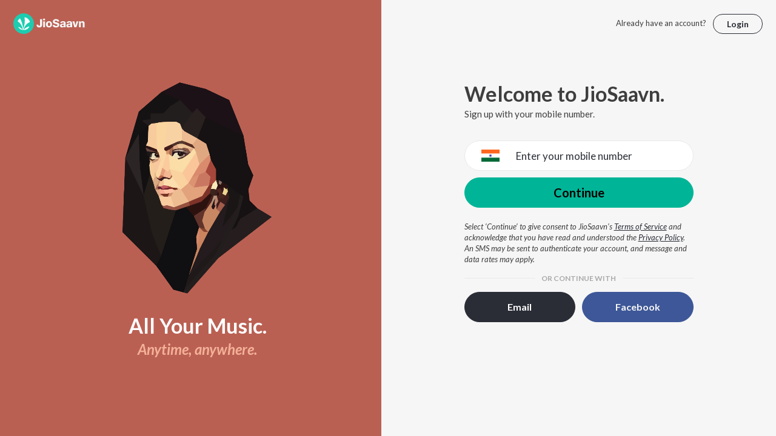

--- FILE ---
content_type: application/javascript
request_url: https://staticweb6.jiosaavn.com/web6/jioindw/dist/1769662496/_s/vendors-3025e59b.91280c74bb366251b005.js
body_size: 1881
content:
(self.__LOADABLE_LOADED_CHUNKS__=self.__LOADABLE_LOADED_CHUNKS__||[]).push([[7799],{1316:r=>{r.exports=function(r,t){return r===t||r!=r&&t!=t}},53635:(r,t,n)=>{var e=n(5680),o=n(15042),u=n(27159),a=n(93706);r.exports=function(r,t){return(a(r)?e:o)(r,u(t,3))}},92210:(r,t,n)=>{var e=n(56717)(n(2261));r.exports=e},2261:(r,t,n)=>{var e=n(3670),o=n(27159),u=n(28306),a=Math.max;r.exports=function(r,t,n){var i=null==r?0:r.length;if(!i)return-1;var f=null==n?0:u(n);return f<0&&(f=a(i+f,0)),e(r,o(t,3),f)}},80089:(r,t,n)=>{var e=n(51845);r.exports=function(r,t,n){var o=null==r?void 0:e(r,t);return void 0===o?n:o}},47975:(r,t,n)=>{var e=n(56640),o=n(96919);r.exports=function(r,t){return null!=r&&o(r,t,e)}},41549:r=>{r.exports=function(r){return r}},2720:(r,t,n)=>{var e=n(49537),o=n(51528),u=n(72139),a=n(28306),i=n(23134),f=Math.max;r.exports=function(r,t,n,p){r=o(r)?r:i(r),n=n&&!p?a(n):0;var c=r.length;return n<0&&(n=f(c+n,0)),u(r)?n<=c&&r.indexOf(t,n)>-1:!!c&&e(r,t,n)>-1}},83453:(r,t,n)=>{var e=n(49537),o=n(28306),u=Math.max;r.exports=function(r,t,n){var a=null==r?0:r.length;if(!a)return-1;var i=null==n?0:o(n);return i<0&&(i=u(a+i,0)),e(r,t,i)}},97242:(r,t,n)=>{var e=n(57041),o=n(47394),u=n(10059),a=n(26987),i=u((function(r){var t=e(r,a);return t.length&&t[0]===r[0]?o(t):[]}));r.exports=i},67016:(r,t,n)=>{var e=n(64634),o=n(81653),u=Object.prototype,a=u.hasOwnProperty,i=u.propertyIsEnumerable,f=e(function(){return arguments}())?e:function(r){return o(r)&&a.call(r,"callee")&&!i.call(r,"callee")};r.exports=f},93706:r=>{var t=Array.isArray;r.exports=t},51528:(r,t,n)=>{var e=n(39277),o=n(62008);r.exports=function(r){return null!=r&&o(r.length)&&!e(r)}},52228:(r,t,n)=>{var e=n(51528),o=n(81653);r.exports=function(r){return o(r)&&e(r)}},77638:(r,t,n)=>{r=n.nmd(r);var e=n(158),o=n(30647),u=t&&!t.nodeType&&t,a=u&&r&&!r.nodeType&&r,i=a&&a.exports===u?e.Buffer:void 0,f=(i?i.isBuffer:void 0)||o;r.exports=f},65455:(r,t,n)=>{var e=n(76324),o=n(35551),u=n(67016),a=n(93706),i=n(51528),f=n(77638),p=n(3067),c=n(70094),s=Object.prototype.hasOwnProperty;r.exports=function(r){if(null==r)return!0;if(i(r)&&(a(r)||"string"==typeof r||"function"==typeof r.splice||f(r)||c(r)||u(r)))return!r.length;var t=o(r);if("[object Map]"==t||"[object Set]"==t)return!r.size;if(p(r))return!e(r).length;for(var n in r)if(s.call(r,n))return!1;return!0}},39277:(r,t,n)=>{var e=n(20194),o=n(23619);r.exports=function(r){if(!o(r))return!1;var t=e(r);return"[object Function]"==t||"[object GeneratorFunction]"==t||"[object AsyncFunction]"==t||"[object Proxy]"==t}},62008:r=>{r.exports=function(r){return"number"==typeof r&&r>-1&&r%1==0&&r<=9007199254740991}},55948:(r,t,n)=>{var e=n(2471),o=n(2723),u=n(41771),a=u&&u.isMap,i=a?o(a):e;r.exports=i},23619:r=>{r.exports=function(r){var t=typeof r;return null!=r&&("object"==t||"function"==t)}},81653:r=>{r.exports=function(r){return null!=r&&"object"==typeof r}},78255:(r,t,n)=>{var e=n(42388),o=n(2723),u=n(41771),a=u&&u.isSet,i=a?o(a):e;r.exports=i},72139:(r,t,n)=>{var e=n(20194),o=n(93706),u=n(81653);r.exports=function(r){return"string"==typeof r||!o(r)&&u(r)&&"[object String]"==e(r)}},81878:(r,t,n)=>{var e=n(20194),o=n(81653);r.exports=function(r){return"symbol"==typeof r||o(r)&&"[object Symbol]"==e(r)}},70094:(r,t,n)=>{var e=n(88595),o=n(2723),u=n(41771),a=u&&u.isTypedArray,i=a?o(a):e;r.exports=i},23150:(r,t,n)=>{var e=n(92554),o=n(76324),u=n(51528);r.exports=function(r){return u(r)?e(r):o(r)}},61530:(r,t,n)=>{var e=n(92554),o=n(21506),u=n(51528);r.exports=function(r){return u(r)?e(r,!0):o(r)}},34118:(r,t,n)=>{var e=n(57041),o=n(27159),u=n(20472),a=n(93706);r.exports=function(r,t){return(a(r)?e:u)(r,o(t,3))}},68452:(r,t,n)=>{var e=n(25835);function o(r,t){if("function"!=typeof r||null!=t&&"function"!=typeof t)throw new TypeError("Expected a function");var n=function(){var e=arguments,o=t?t.apply(this,e):e[0],u=n.cache;if(u.has(o))return u.get(o);var a=r.apply(this,e);return n.cache=u.set(o,a)||u,a};return n.cache=new(o.Cache||e),n}o.Cache=e,r.exports=o},72659:(r,t,n)=>{var e=n(39238),o=n(40612),u=n(63140),a=n(46384);r.exports=function(r){return u(r)?e(a(r)):o(r)}},20195:(r,t,n)=>{var e=n(85276),o=n(5534),u=n(27159),a=n(76743),i=n(93706);r.exports=function(r,t,n){var f=i(r)?e:a,p=arguments.length<3;return f(r,u(t,4),n,p,o)}},59174:r=>{r.exports=function(){return[]}},30647:r=>{r.exports=function(){return!1}},38024:(r,t,n)=>{var e=n(95053),o=1/0;r.exports=function(r){return r?(r=e(r))===o||r===-1/0?17976931348623157e292*(r<0?-1:1):r==r?r:0:0===r?r:0}},28306:(r,t,n)=>{var e=n(38024);r.exports=function(r){var t=e(r),n=t%1;return t==t?n?t-n:t:0}},95053:(r,t,n)=>{var e=n(12383),o=n(23619),u=n(81878),a=/^[-+]0x[0-9a-f]+$/i,i=/^0b[01]+$/i,f=/^0o[0-7]+$/i,p=parseInt;r.exports=function(r){if("number"==typeof r)return r;if(u(r))return NaN;if(o(r)){var t="function"==typeof r.valueOf?r.valueOf():r;r=o(t)?t+"":t}if("string"!=typeof r)return 0===r?r:+r;r=e(r);var n=i.test(r);return n||f.test(r)?p(r.slice(2),n?2:8):a.test(r)?NaN:+r}},33270:(r,t,n)=>{var e=n(80430);r.exports=function(r){return null==r?"":e(r)}},23134:(r,t,n)=>{var e=n(51870),o=n(23150);r.exports=function(r){return null==r?[]:e(r,o(r))}}}]);

--- FILE ---
content_type: application/javascript
request_url: https://staticweb6.jiosaavn.com/web6/jioindw/dist/1769662496/_s/app-6efaf94a.306e3d84637fce3d7362.js
body_size: 21533
content:
"use strict";(self.__LOADABLE_LOADED_CHUNKS__=self.__LOADABLE_LOADED_CHUNKS__||[]).push([[6296],{38801:(e,t,a)=>{a.d(t,{$1:()=>m,$9:()=>b,EO:()=>n,Fz:()=>o,Mr:()=>q,NH:()=>l,NL:()=>w,OS:()=>c,O_:()=>g,PR:()=>_,R1:()=>i,Sj:()=>h,Sv:()=>Q,T2:()=>u,WL:()=>N,aN:()=>y,dn:()=>v,fg:()=>d,gJ:()=>S,kv:()=>H,mN:()=>r,nv:()=>M,pw:()=>x,qQ:()=>f,sS:()=>P,ss:()=>p,vM:()=>E,vb:()=>A,y9:()=>z,zI:()=>I,zb:()=>s});const l="queue/PLAY",i="queue/TOGGLE_PLAY_PAUSE",s="queue/NEXT",o="queue/PREVIOUS",n="queue/CLEAR",r="queue/DELETE_ITEM",u="queue/CLEAR_REPLACE",d="queue/POP_LIB_HISTORY",c="queue/SET_LIB_POPPED",p="queue/CHECKED_REPLACE",y="queue/REPLACE_QUEUE_AND_PLAY",_="queue/ADD_TO_QUEUE",m="queue/UPDATE_REDUCER_ADD_TO_QUEUE",h="queue/UPDATE_REDUCER_REPLACE_QUEUE_AND_PLAY",g="queue/UPDATE_SHUFFLE_QUEUE",f="queue/UPDATE_LOOP",E="queue/LOCAL_STORE",b="queue/DESELECT",v="queue/REMOVE",S="queue/SELECT",x="queue/TOGGLE",q="queue/EDITTING_DONE",I="queue/UPDATE_ITEM_ORDER",P="queue/FETCH_ITEM_AND_PLAY",w="queue/FETCH_AND_ADD_TO_QUEUE",z="queue/TOGGLE_AUTOPLAY",N="queue/SET_AUTOPLAY_STATION",Q="queue/FETCH_MORE_SONGS",A="queue/CHANGE_MODE",M="queue/DRAG_START",H="queue/DUPLICATES_CHOICE"},77456:(e,t,a)=>{a.d(t,{A4:()=>m,A8:()=>A,Dn:()=>E,ET:()=>w,G6:()=>H,H$:()=>p,ID:()=>u,IQ:()=>c,JC:()=>O,JK:()=>f,Mj:()=>M,OW:()=>P,Od:()=>q,Qr:()=>h,Ui:()=>y,Xp:()=>o,Xz:()=>Q,YU:()=>_,Ys:()=>v,ZH:()=>n,ZN:()=>x,_H:()=>S,af:()=>g,by:()=>N,c:()=>C,dl:()=>I,hY:()=>r,lp:()=>s,mP:()=>z,wz:()=>b,xd:()=>d});var l=a(38801),i=a(78206);const s=e=>{let{repeat_one:t=i.Cu,repeat_all:a=i.Cu,force_next:s=i.Cu,lib_songs_length:o=0}=e;return{type:l.zb,payload:{repeat_one:t,repeat_all:a,force_next:s,lib_songs_length:o}}},o=e=>{let{repeat_one:t=i.Cu,repeat_all:a=i.Cu,playerProgress:s,lib_songs_length:o,lastShuffledItem:n,force_prev:r=i.Cu}=e;return{type:l.Fz,payload:{repeat_one:t,repeat_all:a,playerProgress:s,lib_songs_length:o,lastShuffledItem:n,force_prev:r}}},n=()=>({type:l.EO}),r=e=>{let{itemUUID:t,repeat_one:a,repeat_all:i,lib_songs_length:s}=e;return{type:l.NH,payload:{itemUUID:t,repeat_one:a,repeat_all:i,lib_songs_length:s}}},u=()=>({type:l.R1}),d=e=>{let{list:t,toast_title:a,event_extra_info:s,isAuto:o=i.Cu,mode:n="queue",isPrev:r=i.Cu,podExists:u=i.Cu}=e;return{type:l.PR,payload:{list:t,isAuto:o,toast_title:a,event_extra_info:s,mode:n,isPrev:r,podExists:u}}},c=e=>{let{list:t,toast_title:a="",event_extra_info:s,isAuto:o=i.Cu,podExists:n=i.Cu,originalListSize:r=0}=e;return{type:l.$1,payload:{list:t,toast_title:a,event_extra_info:s,isAuto:o,podExists:n,originalListSize:r}}},p=e=>{let{item_ids:t}=e;return{type:l.zI,payload:{item_ids:t}}},y=e=>{let{item_ids:t}=e;return{type:l.Mr,payload:{item_ids:t}}},_=e=>{let{local_state:t}=e;return{type:l.vM,payload:{local_state:t}}},m=()=>({type:l.nv}),h=e=>{let{isShuffle:t,nowPlayingUUID:a,repeat_one:s=i.Cu,repeat_all:o=i.Cu}=e;return{type:l.O_,payload:{isShuffle:t,nowPlayingUUID:a,repeat_one:s,repeat_all:o}}},g=(e,t)=>{let{list:a,current_item_index:s=0,toast_title:o,event_extra_info:n,isAuto:r=i.Cu,mode:u="queue",sameSong:d=i.Cu,podExists:c=i.Cu}=e;return{type:l.aN,payload:{list:a,current_item_index:s,toast_title:o,event_extra_info:n,isAuto:r,mode:u,sameSong:d,podExists:c,should_play:t}}},f=(e,t)=>{let{list:a,current_item_index:s=0,toast_title:o,event_extra_info:n,isAuto:r=i.Cu,sameSong:u=i.Cu,podExists:d=i.Cu}=e;return{type:l.ss,payload:{list:a,current_item_index:s,toast_title:o,event_extra_info:n,isAuto:r,sameSong:u,podExists:d,should_play:t}}},E=(e,t)=>{let{list:a,current_item_index:s=0,toast_title:o,event_extra_info:n,isAuto:r=i.Cu,podExists:u,originalListSize:d=0}=e;return{type:l.Sj,payload:{list:a,current_item_index:s,should_play:t,toast_title:o,event_extra_info:n,isAuto:r,podExists:u,originalListSize:d}}},b=e=>{let{itemUUID:t}=e;return{type:l.mN,payload:{itemUUID:t}}},v=e=>{let{items:t}=e;return{type:l.gJ,payload:{items:t}}},S=e=>{let{items:t}=e;return{type:l.$9,payload:{items:t}}},x=e=>{let{isEditing:t}=e;return{type:l.pw,payload:{isEditing:t}}},q=e=>{let{selection:t,index_of_item_delete:a}=e;return{type:l.dn,payload:{selection:t,index_of_item_delete:a}}},I=e=>{let{item_id:t,item_type:a,toast_title:i=null,current_item_index:s=0,season_number:o="",sort_order:n=""}=e;return{type:l.sS,payload:{item_id:t,item_type:a,toast_title:i,current_item_index:s,season_number:o,sort_order:n}}},P=e=>{let{item_id:t,item_type:a,toast_title:i}=e;return{type:l.NL,payload:{item_id:t,item_type:a,toast_title:i}}},w=function(){let e=arguments.length>0&&void 0!==arguments[0]?arguments[0]:i.Cu;return{type:l.T2,payload:{isAuto:e}}},z=e=>{let{repeat_all:t=i.Cu,repeat_one:a=i.Cu,nowPlayingUUID:s}=e;return{type:l.qQ,payload:{repeat_all:t,repeat_one:a,nowPlayingUUID:s}}},N=()=>({type:l.y9}),Q=e=>({type:l.WL,payload:{...e}}),A=e=>{let{size:t,isAuto:a=i._j,mode:s,shouldReplace:o=i._j,shouldPlay:n=i.Cu,sameSong:r=i.Cu}=e;return{type:l.Sv,payload:{size:t,shouldReplace:o,shouldPlay:n,isAuto:a,mode:s,sameSong:r}}},M=e=>{let{mode:t,radioPID:a="",shouldShuffle:s=i.Cu,lib_songs_length:o}=e;return{type:l.vb,payload:{mode:t,radioPID:a,shouldShuffle:s,lib_songs_length:o}}},H=e=>{let{add_all:t}=e;return{type:l.kv,payload:{add_all:t}}},C=function(){let e=arguments.length>0&&void 0!==arguments[0]?arguments[0]:1,t=arguments.length>1&&void 0!==arguments[1]?arguments[1]:i.Cu;return{type:l.fg,payload:{num_to_pop:e,isPrev:t}}},O=e=>({type:l.OS,payload:{lib_popped_history:e}})},97891:(e,t,a)=>{a.d(t,{E:()=>p,I:()=>_});var l=a(38801),i=a(2248),s=a(53635),o=a.n(s),n=a(2720),r=a.n(n),u=a(34118),d=a.n(u),c=a(78206);a(81618);const p={queueMode:c.MN,isShuffle:!1,isEditing:!1,isSorting:!1,selection:[],originalQueue:[],playerQueue:[],poppedHistory:[],editing_item_ids_state:[],shuffled_item_ids:[],items:{},isAutoPlayToggled:!0,autoPlayQueue:[],autoPlaystationid:"",latestAddedLibraryItem:{},libraryModeShuffledOffset:0,poppedLibraryHistory:[]};function y(e){let t=arguments.length>1&&void 0!==arguments[1]?arguments[1]:null,a=e.slice();if(null!=t){let e=a[t];a.splice(t,1);for(let e=a.length-1;e>0;e--){let t=Math.floor(Math.random()*(e+1));[a[e],a[t]]=[a[t],a[e]]}a.unshift(e)}else for(let e=a.length-1;e>0;e--){let t=Math.floor(Math.random()*(e+1));[a[e],a[t]]=[a[t],a[e]]}return a}function _(){let e=arguments.length>0&&void 0!==arguments[0]?arguments[0]:p,t=arguments.length>1?arguments[1]:void 0;switch(t.type){case l.O_:{let a=(0,i.E7)(e),l=t.payload.isShuffle,s=t.payload.nowPlayingUUID,{repeat_all:o,repeat_one:n}=t.payload;if(l){if(a.originalQueue.length>0){let e=a.originalQueue,t=[];if(null!=s){let a=e.findIndex((e=>e===s));t=y(e,a)}else t=y(e);a.shuffled_item_ids=t,a.poppedHistory=[]}}else{a.shuffled_item_ids=[];let e=a.originalQueue.findIndex((e=>e===s));a.playerQueue=a.originalQueue.slice(e);let t=a.originalQueue.slice(0,e);o||n?a.playerQueue.push(...t):a.poppedHistory.push(...t)}return a.isShuffle=l,(0,i.ag)("queue_state",JSON.stringify(a)),a}case l.NH:{let a=(0,i.E7)(e),l=t.payload.itemUUID,{repeat_one:s,repeat_all:o,lib_songs_length:n}=t.payload;if(a.queueMode==c.YK){let e=a.autoPlayQueue.findIndex((e=>e===l)),t=a.autoPlayQueue.slice(0,e),i=a.autoPlayQueue.slice(e);a.poppedHistory.push(...t),a.autoPlayQueue=i}else if(a.isShuffle&&a.queueMode!=c.mF){let e=a.shuffled_item_ids.findIndex((e=>e===l)),t=a.shuffled_item_ids.slice(0,e),i=a.shuffled_item_ids.slice(e);a.shuffled_item_ids=i,o||s?a.shuffled_item_ids.push(...t):a.poppedHistory.push(...t)}else if(a.queueMode==c.mF){let e=a.playerQueue.findIndex((e=>e===l)),t=a.playerQueue.slice(0,e),i=a.playerQueue.slice(e);if(a.isShuffle&&a.playerQueue.length&&n>a.libraryModeShuffledOffset)a.playerQueue=i;else if(!a.isShuffle&&a.playerQueue.length&&n>c.OR){let e=t.map((e=>a.items[e].id));a.poppedLibraryHistory.push(...e),a.playerQueue=i}else a.playerQueue=i,a.playerQueue.push(...t)}else{let e=a.playerQueue.findIndex((e=>e===l)),t=a.playerQueue.slice(0,e),i=a.playerQueue.slice(e);a.playerQueue=i,o||s?a.playerQueue.push(...t):a.poppedHistory.push(...t)}return a}case l.zI:{let a=(0,i.E7)(e),l=t.payload.item_ids;return a.isEditing?a.editing_item_ids_state=l:a.queueMode==c.YK?a.autoPlayQueue=l:a.isShuffle&&a.queueMode!=c.mF?a.shuffled_item_ids=l:a.playerQueue=l,a.isSorting=!1,a}case l.R1:return(0,i.E7)(e);case l.qQ:{let a=(0,i.E7)(e),{repeat_all:l,repeat_one:s,nowPlayingUUID:o}=t.payload;if(l)a.isShuffle&&a.queueMode!=c.mF?a.shuffled_item_ids.push(...a.poppedHistory):(a.playerQueue.push(...a.poppedHistory),a.poppedHistory=[]);else if(!l&&!s)if(a.isShuffle&&a.queueMode!=c.mF){if(a.poppedHistory.length>0){let e=a.poppedHistory[c.xE],t=a.shuffled_item_ids.indexOf(e),l=a.shuffled_item_ids.slice(0,t);a.shuffled_item_ids=l}}else{let e=a.originalQueue.findIndex((e=>e===o));a.playerQueue=a.originalQueue.slice(e),a.poppedHistory=a.originalQueue.slice(0,e)}return a}case l.Sj:{let a=(0,i.E7)(e),{list:l,isAuto:s,current_item_index:o}=t.payload,n=a.queueMode;if(s)for(let e in l){let t=l[e],i=t.uuid;a.autoPlayQueue.push(i),a.items[i]=t}else{n!=c.mF||a.isShuffle||(a.latestAddedLibraryItem=l.slice(-1)[0]);for(let e in l){let t=l[e],i=t.uuid;a.originalQueue.push(i),e>=o?a.playerQueue.push(i):a.poppedHistory.push(i),a.items[i]=t}}return a}case l.T2:{let a=(0,i.E7)(e);return t.payload.isAuto?a.autoPlayQueue=[]:(a.originalQueue=[],a.playerQueue=[],a.poppedHistory=[],a.shuffled_item_ids=[],a.autoPlayQueue=[],a.items={}),a}case l.Mr:{let l=(0,i.E7)(e),s=t.payload.item_ids,o=l.originalQueue,n=l.playerQueue;if(null!=s){let e,t,i={};for(var a of s)i[a]=l.items[a];if(l.queueMode==c.YK){for(var a of o)i[a]=l.items[a];t=l.autoPlayQueue[c.xE],e=[t].concat(s),l.autoPlayQueue=e}else if(l.isShuffle&&l.queueMode!=c.mF){if(t=l.shuffled_item_ids[c.xE],e=[t].concat(s),l.shuffled_item_ids=e,l.originalQueue=l.poppedHistory.concat(e),l.queueMode!=c.mF||l.queueMode!=c.Hc){for(var a of l.autoPlayQueue)i[a]=l.items[a];for(var a of l.poppedHistory)i[a]=l.items[a]}}else if(t=n[c.xE],e=[t].concat(s),l.playerQueue=e,l.originalQueue=l.poppedHistory.concat(e),l.queueMode!=c.mF||l.queueMode!=c.Hc){for(var a of l.autoPlayQueue)i[a]=l.items[a];for(var a of l.poppedHistory)i[a]=l.items[a]}i[t]=l.items[t],l.items=i}return(0,i.ag)("queue_state",JSON.stringify(l)),l}case l.vM:{let a=(0,i.E7)(e);return a=null==t.payload.local_state?p:t.payload.local_state,(0,i.ag)("queue_state",JSON.stringify(a)),a}case l.EO:{let t=(0,i.E7)(e);return t.items={},t.shuffled_item_ids=[],t.originalQueue=[],t.playerQueue=[],t.autoPlayQueue=[],t.poppedHistory=[],t.queueMode=c.MN,t.libraryModeShuffledOffset=0,t.latestAddedLibraryItem={},t.autoPlaystationid="",t.isShuffle=c.Cu,t.poppedLibraryHistory=[],t}case l.PR:{let a=(0,i.E7)(e);if(!a.isEditing){let{isPrev:e,list:l}=t.payload;if(a.queueMode==c.mF&&e&&l.length){let e=l[0],t=(0,i.fV)();e.uuid=t,a.playerQueue.unshift(t),a.items[t]=e}}return a}case l.$1:{let a=(0,i.E7)(e),{list:l,isAuto:s}=t.payload,o=a.queueMode;if(l&&l.length>0)if(s&&o!=c.mF&&o!=c.Hc){let e=[];for(let t in l){let i=l[t],s=i.uuid;e.push(s),a.items[s]=i}let t=a.autoPlayQueue.concat(e);a.autoPlayQueue=t}else{let e=[];for(let t in l){let i=l[t],s=i.uuid;e.push(s),a.isShuffle&&o!=c.mF&&a.shuffled_item_ids.push(s),a.items[s]=i,o!=c.mF||a.isShuffle||(a.latestAddedLibraryItem=i)}let t=a.playerQueue.concat(e),i=a.originalQueue.concat(e);a.playerQueue=t,a.originalQueue=i}return a}case l.mN:{let a=(0,i.E7)(e),l=t.payload.itemUUID;if(a.queueMode==c.MN||a.queueMode==c.Hc){let e,t=a.playerQueue.indexOf(l),i=a.originalQueue.indexOf(l);a.isShuffle&&a.queueMode!=c.Hc&&a.queueMode!=c.mF&&(e=a.shuffled_item_ids.indexOf(l)),-1!==t&&-1!==i&&(a.playerQueue.splice(t,1),a.originalQueue.splice(i,1)),e&&-1!==e&&a.shuffled_item_ids.splice(e,1)}else if(a.queueMode==c.YK){let e=a.autoPlayQueue.indexOf(l);a.autoPlayQueue.splice(e,1)}else if(a.queueMode==c.mF){let e=a.playerQueue.indexOf(l);a.playerQueue.splice(e,1)}return delete a.items[l],(0,i.ag)("queue_state",JSON.stringify(a)),a}case l.zb:{let a=(0,i.E7)(e),{repeat_one:l,repeat_all:s,force_next:o,lib_songs_length:n}=t.payload;if(a.queueMode==c.YK){let e=a.autoPlayQueue.shift();return a.poppedHistory.push(e),a}if(l&&!o)return a;if(a.isShuffle&&(1==a.shuffled_item_ids.length||1==a.playerQueue.length)){if(a.isAutoPlayToggled){a.queueMode=c.YK;let e=a.shuffled_item_ids.shift();a.poppedHistory.push(e)}return a}if(a.isShuffle&&a.queueMode!=c.mF)if(s||l&&o){let e=a.shuffled_item_ids.shift();a.shuffled_item_ids.push(e)}else if(a.shuffled_item_ids.length<=c.ry&&a.isAutoPlayToggled){a.queueMode=c.YK;let e=a.shuffled_item_ids.shift();a.poppedHistory.push(e)}else{let e=a.shuffled_item_ids.shift();a.poppedHistory.push(e)}else if(a.queueMode==c.mF)if(a.isShuffle&&a.playerQueue.length&&n>a.libraryModeShuffledOffset){let e=a.playerQueue.shift();e&&delete a.items[e]}else if(!a.isShuffle&&n>c.OR){let e=a.playerQueue.shift(),t=a.items[e].id;e&&delete a.items[e],a.poppedLibraryHistory.push(t)}else{let e=a.playerQueue.shift();a.playerQueue.push(e)}else if(s){let e=a.playerQueue.shift();a.playerQueue.push(e)}else if(a.playerQueue.length==c.ry){if(a.isAutoPlayToggled&&a.autoPlayQueue.length){a.queueMode=c.YK;let e=a.playerQueue.shift();a.poppedHistory.push(e)}}else{let e=a.playerQueue.shift();a.poppedHistory.push(e)}return a}case l.Fz:{let a=(0,i.E7)(e),{repeat_all:l,playerProgress:s,force_prev:o,lib_songs_length:n}=t.payload;if(s>=3&&!o)return a;if(a.queueMode==c.YK){if(a.poppedHistory&&a.poppedHistory.length){let e=a.poppedHistory.pop();a.autoPlayQueue.unshift(e)}}else if(a.isShuffle&&a.queueMode!=c.mF){if(l){let e=a.shuffled_item_ids.pop();a.shuffled_item_ids.unshift(e)}else if(a.poppedHistory.length>0){let e=a.poppedHistory.pop();a.shuffled_item_ids.unshift(e)}}else if(a.queueMode==c.mF)if(a.isShuffle&&a.playerQueue.length&&n>a.libraryModeShuffledOffset){let e=a.playerQueue.pop();e&&delete a.items[e]}else if(!a.isShuffle&&n>c.OR){let e=a.playerQueue.pop();e&&delete a.items[e],a.latestAddedLibraryItem=a.items[a.playerQueue.slice(-1)[0]]}else{let e=a.playerQueue.pop();a.playerQueue.unshift(e)}else if(l){let e=a.playerQueue.pop();a.playerQueue.unshift(e)}else if(a.poppedHistory.length>0){let e=a.poppedHistory.pop();a.playerQueue.unshift(e)}return a}case l.$9:let s=d()(t.payload.items,(e=>e.id));return{...e,selection:o()(e.selection,(e=>!r()(s,e.id)))};case l.dn:{let a=(0,i.E7)(e),l=d()(t.payload.selection,(e=>e.uuid));return l.length>0&&(a.editing_item_ids_state=o()(a.editing_item_ids_state,(e=>!r()(l,e))),a.selection=[]),a}case l.gJ:return{...e,selection:e.selection.concat(t.payload.items)};case l.pw:{let a=(0,i.E7)(e);return a.isEditing=t.payload.isEditing,0==t.payload.isEditing?a.editing_item_ids_state=[]:a.queueMode==c.YK?a.editing_item_ids_state=a.autoPlayQueue.slice(1):a.isShuffle&&a.queueMode!=c.mF?a.editing_item_ids_state=a.shuffled_item_ids.slice(1):a.editing_item_ids_state=a.playerQueue.slice(1),a}case l.y9:{let t=(0,i.E7)(e),a=t.isAutoPlayToggled;return t.isAutoPlayToggled=!a,t}case l.WL:{let a=(0,i.E7)(e);return a.autoPlaystationid=t.payload.stationid,a}case l.vb:{let a=(0,i.E7)(e);return t.payload.mode==c.MN?(a.playerQueue=a.originalQueue,a.autoPlayQueue=[],a.poppedHistory=[],a.latestAddedLibraryItem={},a.libraryModeShuffledOffset=0,a.isShuffle=!1):t.payload.mode==c.YK?(a.poppedHistory=a.isShuffle&&a.queueMode!=c.mF?a.shuffled_item_ids:a.playerQueue,a.latestAddedLibraryItem={},a.libraryModeShuffledOffset=0):t.payload.mode==c.Hc?(a.autoPlayQueue=[],a.poppedHistory=[],a.isShuffle=!1,a.autoPlaystationid="",a.latestAddedLibraryItem={},a.libraryModeShuffledOffset=0):t.payload.mode==c.mF&&(a.autoPlayQueue=[],a.poppedHistory=[],a.isShuffle=t.payload.shouldShuffle,a.autoPlaystationid="",t.payload.shouldShuffle?(a.libraryModeShuffledOffset=t.payload.lib_songs_length<=c.OR?t.payload.lib_songs_length:c.OR,a.poppedLibraryHistory=[],a.latestAddedLibraryItem={}):a.libraryModeShuffledOffset=0),a.queueMode=t.payload.mode,a}case l.nv:return{...e,isSorting:!0};case l.fg:{let a=(0,i.E7)(e),{num_to_pop:l,isPrev:s}=t.payload;if(s)a.poppedLibraryHistory.pop();else if(0==l||1==l)a.poppedLibraryHistory.shift();else if(-1==l)a.poppedLibraryHistory=[];else{let e=a.poppedLibraryHistory.slice(l);a.poppedLibraryHistory=e}return a}case l.OS:return{...e,poppedLibraryHistory:t.payload.lib_popped_history};default:return{...e}}}},13178:(e,t,a)=>{a.d(t,{Z:()=>ne});var l=a(81618),i=a(38801),s=a(16489),o=a(9642),n=a(78206),r=a(2248),u=a(34726),d=a(76270),c=a(84409),p=a(77456),y=a(99755),_=a(19501),m=a(24385),h=a(16319),g=a(74245),f=a(98043),E=a(50132);function*b(){yield(0,l.Fm)(i.O_,F)}function*v(){yield(0,l.Fm)(i.zI,F)}function*S(){yield(0,l.Fm)(i.mN,j)}function*x(){yield(0,l.Fm)(i.Mr,j)}function*q(){yield(0,l.Fm)(i.vb,U)}function*I(){yield(0,l.Fm)(i.Sv,ee)}function*P(){yield(0,l.Fm)(s.Yc,ie)}function*w(){yield(0,l.Fm)(s.zG,ie)}function*z(){yield(0,l.Fm)(i.Fz,ae)}function*N(){yield(0,l.Fm)(i.NH,$)}function*Q(){yield(0,l.Fm)(i.R1,V)}function*A(){yield(0,l.Fm)(i.EO,le)}function*M(){yield(0,l.Fm)(i.zb,te)}function*H(){yield(0,l.Fm)(i.aN,oe)}function*C(){yield(0,l.Fm)(i.ss,J)}function*O(){yield(0,l.Fm)(i.sS,X)}function*R(){yield(0,l.Fm)(i.NL,G)}function*D(){yield(0,l.Fm)(i.PR,Z)}function*k(){yield(0,l.Fm)(i.$1,Y)}function*T(){yield(0,l.Fm)(i.Sj,W)}function*L(){yield(0,l.Fm)(i.y9,F)}function*j(){try{let{queue:e,library:t}=yield(0,l.Ys)(),a=e.queueMode==n.YK,i=e.queueMode==n.Hc,s=e.queueMode==n.mF;if(a||i||s){let i=a?e.autoPlayQueue.length:e.playerQueue.length;if(s){if(t.library_data.songs.data.length>n.OR){let t=n.OR-i;t>0&&(yield(0,l.gz)(p.A8({size:t,mode:e.queueMode,shouldReplace:n.Cu})))}}else if(i<20){let t=20-i;t>0&&(yield(0,l.gz)(p.A8({size:t,mode:e.queueMode,shouldReplace:n.Cu})))}}yield(0,l.gz)((0,y.uE)())}catch(e){}}function*F(e){try{yield(0,l.gz)((0,y.uE)())}catch(e){}}function*U(e){try{let{queue:t,player:a}=yield(0,l.Ys)(),i=t.queueMode;if(i==n.MN){let{queue:e}=yield(0,l.Ys)();if(yield(0,l.gz)((0,y.h6)({repeat_one:!1,repeat_all:!1})),e.playerQueue.length){let t=e.items[e.playerQueue[n.xE]];yield(0,l.gz)((0,c.VO)({item:t},n._j)),yield(0,l.gz)((0,y.uE)()),yield(0,l.gz)(p.A8({size:5,shouldReplace:n.Cu}))}}else if(i==n.YK)yield(0,l.gz)(p.A8({size:15,shouldReplace:n.Cu}));else if(i==n.Hc){let t=n._j,i=n._j,s=n.Cu;e.payload.radioPID==a.nowPlaying.id&&a.isPlaying&&(s=n._j),yield(0,l.gz)(p.A8({size:20,isAuto:n.Cu,mode:n.Hc,shouldReplace:i,shouldPlay:t,sameSong:s}))}else yield(0,l.gz)((0,y.bc)({repeat_all:n._j,repeat_one:n.Cu}))}catch(e){}}function*Y(e){try{let{queue:t}=yield(0,l.Ys)(),{isAuto:a,list:s,toast_title:o,podExists:u,originalListSize:c}=e.payload;if(s&&s.length>0){let e=t.queueMode==n.MN,_=t.queueMode==n.YK;if(!a){let e;e=s.length>1?c!=s.length?`${s.length} out of ${c} items added to the ${n.MN}.`:`${s.length} items have been added to the ${n.MN}.`:o?`${o} has been added to the ${n.MN}.`:1==s.length?`1 item has been added to the ${n.MN}.`:`Songs have been added to the ${n.MN}.`,_&&(e="Stop autoplay to resume queue."),yield(0,l.gz)((0,d.IH)({id:"added-to-queue",text:e,duration:3e3}))}!t.autoPlayQueue.length&&e&&(u||(yield B(s),yield(0,l.qn)(i.WL),yield(0,l.gz)(p.A8({size:5,shouldReplace:n.Cu})))),yield(0,l.gz)((0,y.uE)()),(0,r.ag)("queue_state",JSON.stringify(t))}}catch(e){}}function*Z(e){let t=e.payload.event_extra_info,{list:a,isAuto:s,isPrev:o,podExists:u}=e.payload,y=a.length,_=!1;if(void 0===t){let e=a.length?a[0]:{};t=(0,r.PJ)(e)}let h={context:"add_to_queue",contextID:t.entity_type,extraInfo:t};try{let{player:t,queue:f,user:E,event:b,global:v}=yield(0,l.Ys)(),S=f.queueMode;if(v.streamLimitFlag){let e="Stream limit Reached - Please login Now!";return void(yield(0,l.gz)((0,d.IH)({text:e,duration:3e3})))}if(f.isEditing){let e="Please finish editing.";yield(0,l.gz)((0,d.IH)({text:e,duration:3e3}))}else if(a&&a.length>0){let v=0,x=0,q="",I=a;if(!s&&!o){let e=f.queueMode==n.YK,t=f.queueMode==n.mF,s=(e?f.autoPlayQueue:t?f.playerQueue:f.isShuffle?f.shuffled_item_ids:f.playerQueue).length;if(s>=n.sY)_=!0;else if(a.length+s>n.sY){let e=a.length- -1*(n.sY-(a.length+s));I=a.slice(0,e)}if(!_){let e=(f.isShuffle&&f.queueMode!=n.mF?f.shuffled_item_ids:f.playerQueue).map((e=>f.items[e].id)),t=I.map((e=>e.id));if(t.length){if((0,r.a)(t,e)){let t=I.filter((t=>!e.includes(t.id)));yield(0,l.gz)((0,g.Z)({modal:"add-duplicates",isOpen:!0}));let a=yield(0,l.qn)(i.kv),{add_all:s}=a.payload;s||(I=t)}}}}if(_){yield(0,l.gz)((0,m.oq)(h));let e="The queue is looking a little busy, clear out some songs!";yield(0,l.gz)((0,d.IH)({text:e,duration:3e3}))}else{let a=[],i=0;for(const e of I){let t=e;if((0,r.fK)(t,E.isLoggedIn,E.isPro)){let e=(0,r.fV)();t.uuid=e,t.top_src={},s?t.top_src.screen_name=S+"_mode":t.top_src=(0,r.AY)(b.top_src);let l={};s?l.screen_name=S+"_mode":(l=(0,r.AY)(b.bot_src),l.entity_pos=i,l.entity_id=t.id,l.entity_name=t.title.text,l.entity_type=t.type),t.bot_src=l,a.push(t),i++}else t.rights.reason===n.v8?(v++,q=t.rights.reason):E.isPro||t.rights.reason!==n.kX&&(0,r.R)()||(x++,q="Go Pro to listen to this track")}if(f.queueMode==n.mF&&o){let e=f.items[f.playerQueue[0]];return void(yield se(e,n._j))}if(s){if(yield(0,l.gz)(p.IQ({list:a,event_extra_info:e.payload.event_extra_info,isAuto:s})),f.queueMode==n.mF&&!f.playerQueue.length){let e=a[0];yield(0,l.gz)((0,c.VO)({item:e},n._j)),yield(0,l.gz)(p.c(-1))}return}if((x||v)&&0==a.length){let e=`${q}`;e.length&&(yield(0,l.gz)((0,d.IH)({text:e,duration:3e3})))}if(a.length>0)if(t.nowPlaying.uuid)yield(0,l.gz)(p.IQ({list:a,toast_title:e.payload.toast_title,isAuto:s,podExists:u,originalListSize:y}));else{let t;t=f.originalQueue&&f.originalQueue.length>0?f.items[f.originalQueue[0]]:a[0],yield(0,l.gz)(p.IQ({list:a,toast_title:e.payload.toast_title,isAuto:s,podExists:u,originalListSize:y})),yield(0,l.gz)((0,c.VO)({item:t},n._j))}yield(0,l.gz)((0,m.zz)(h))}}else{let e="Content unavailable, try something else!";yield(0,l.gz)((0,d.IH)({text:e,duration:3e3}))}}catch(e){yield(0,l.gz)((0,m.oq)(h))}}function*X(e){try{let{queue:t,global:a}=yield(0,l.Ys)();if(a.streamLimitFlag){let e="Stream limit Reached - Please login Now!";return void(yield(0,l.gz)((0,d.IH)({text:e,duration:3e3})))}if(t.isEditing){let e="Please finish editing.";yield(0,l.gz)((0,d.IH)({text:e,duration:3e3}))}else{if("playlist"==e.payload.item_type){let e="One moment, as we fetch your tunes  🎶";yield(0,l.gz)((0,d.IH)({text:e,duration:3e3}))}let t=yield(0,l.RE)(r.ze,e.payload);if(t=yield t,t.status>=200&&t.status<=400){let a=t.data;return yield function*(e,t){let a=[],i=t.current_item_index,s=t.item_type,o=t.toast_title,u=n.Cu,c={entity_id:t.item_id,entity_type:t.item_type,entity_name:e.title};if(e){switch(s){case n.uX.ALBUM:a=e.list.map(r.QN),void 0===o&&(o="Album");break;case n.uX.PLAYLIST:for(let t of e.list)"song"==t.type&&a.push((0,r.QN)(t)),"episode"==t.type&&(a.push((0,r.wV)(t)),u=n._j);break;case n.uX.SONG:let t=e.songs[0];a=[(0,r.QN)(t)];break;case n.uX.ARTIST:a=e.topSongs.map(r.QN);break;case n.uX.MIX:for(let t=0;t<e.list.length;t++)if("song"==e.list[t].type){let l=(0,r.QN)(e.list[t]);a.push(l)}break;case n.uX.SHOW:case n.uX.EPISODE:a=e.episodes.map(r.wV),u=n._j;break;default:a=[]}if(a&&a.length>0&&null!=i)yield(0,l.gz)(p.af({list:a,current_item_index:i,toast_title:o,event_extra_info:c,podExists:u},n._j));else{let e="Content unavailable, try something else!";yield(0,l.gz)((0,d.IH)({text:e,duration:3e3}))}}else{let e="Content unavailable, try something else!";yield(0,l.gz)((0,d.IH)({text:e,duration:3e3}))}}(a,e.payload)}}}catch(e){}}function K(e){let t=arguments.length>1&&void 0!==arguments[1]?arguments[1]:1;return function*(){let{queue:e,library:a}=yield(0,l.Ys)();if(e.isShuffle){let t=e.libraryModeShuffledOffset+1;if(t<a.shuffleSongIds.length){let e=(yield(0,E.H8)([a.shuffleSongIds[t]])).map(r.Sg);yield(0,l.gz)(p.xd({list:e,isAuto:n._j})),yield(0,l.gz)((0,h.Fn)())}}else{let e=yield(0,E.fb)(),{queue:a}=yield(0,l.Ys)(),i=a.latestAddedLibraryItem.title.text.toLowerCase(),s=[];if(yield e.songs.where("normalized_title").above(i).limit(t).each((e=>{s.push((0,r.QN)(e))})),s.length==t)yield(0,l.gz)(p.xd({list:s,isAuto:n._j}));else if(a.poppedLibraryHistory.length){let e=t-s.length,i=a.poppedLibraryHistory.slice(0,e),o=(yield(0,E.H8)(i)).map(r.QN),u=s.concat(o);yield(0,l.gz)(p.xd({list:u,isAuto:n._j})),yield(0,l.gz)(p.c(e))}}}()}function*G(e){try{let t=yield(0,l.RE)(r.ze,e.payload);if(t=yield t,t.status>=200&&t.status<=400){let a=t.data;if(a&&a.list_count){let e=parseInt(a.list_count,10);if(e&&e>50){let e="Adding your "+(a.type?a.type:"content")+" to the queue!";yield(0,l.gz)((0,d.IH)({text:e,duration:2e3}))}}return yield function*(e,t){let a=t.item_type,i={entity_id:t.item_id,entity_type:t.item_type,entity_name:t.toast_title},s=[],o=n.Cu;if(e){switch(a){case n.uX.ALBUM:s=e.list.map(r.QN);break;case n.uX.SONG:let t=e.songs[0];s=[(0,r.QN)(t)];break;case n.uX.PLAYLIST:for(let t of e.list)"song"==t.type&&s.push((0,r.QN)(t)),"episode"==t.type&&(s.push((0,r.wV)(t)),o=n._j);break;case n.uX.ARTIST:s=e.topSongs.map(r.QN);break;case n.uX.MIX:for(let t=0;t<e.list.length;t++)if("song"==e.list[t].type){let a=(0,r.QN)(e.list[t]);s.push(a)}break;case n.uX.SHOW:case n.uX.EPISODE:s=e.episodes.map(r.wV),o=n._j;break;default:s=[]}if(s&&s.length>0)try{yield(0,l.gz)(p.xd({list:s,toast_title:t.toast_title,event_extra_info:i,podExists:o}))}catch(e){}else{let e="Content unavailable, try something else!";yield(0,l.gz)((0,d.IH)({text:e,duration:3e3}))}}else{let e="Content unavailable, try something else!";yield(0,l.gz)((0,d.IH)({text:e,duration:3e3}))}}(a,e.payload)}}catch(e){}}function*$(e){try{let{queue:t,global:a}=yield(0,l.Ys)();if(a.streamLimitFlag){let e="Stream limit Reached - Please login Now!";return void(yield(0,l.gz)((0,d.IH)({text:e,duration:3e3})))}let{repeat_one:i,repeat_all:s,itemUUID:u,lib_songs_length:c}=e.payload,_=t.items[u];i&&!s&&(yield(0,l.gz)((0,y.bc)({repeat_all:n._j,repeat_one:n.Cu}))),yield se(_,n._j);let m=t.queueMode==n.YK,g=t.queueMode==n.Hc,f=t.queueMode==n.mF;if(m||g){let e=m?t.autoPlayQueue.length:t.playerQueue.length;if(e<20){let t=20-e;t>0&&(yield(0,l.gz)(p.A8({size:t,shouldReplace:n.Cu})))}}else if(f)if(t.isShuffle){if(c>n.OR){yield(0,l.gz)((0,h.Wx)(_.id)),yield(0,l.qn)(o.UI);let e=n.OR-t.playerQueue.length;e>0&&(yield(0,l.gz)(p.A8({size:e,mode:n.mF,shouldReplace:n.Cu})))}}else if(c>n.OR){let e=n.OR-t.playerQueue.length;e>0&&(yield(0,l.gz)(p.A8({size:e,mode:n.mF,shouldReplace:n.Cu})))}(0,r.ag)("queue_state",JSON.stringify(t))}catch(e){}}function*V(e){try{let{queue:e}=yield(0,l.Ys)();yield(0,l.gz)((0,y.ID)()),(0,r.ag)("queue_state",JSON.stringify(e))}catch(e){}}function*J(e){try{let{user:t,event:a,queue:i}=yield(0,l.Ys)(),{list:s,should_play:o,isAuto:u,sameSong:y,podExists:_}=e.payload,m={},h=i.queueMode,g=s.length,f=[],E=[],b="",v=[];if(null!=s&&s.length>0){let i,S=e.payload.current_item_index?e.payload.current_item_index:0;s.length>n.sY&&!u?(i=s.slice(S,S+n.sY),S=0):i=s;let x=!(0,r.R)()&&!t.isPro;for(let e in i){let l=i[e];if(x&&(l.rights.code=n.bN,l.rights.reason=n.kX),(0,r.fK)(l,t.isLoggedIn,t.isPro)){let t,i=(0,r.fV)();l.uuid=i,u?l.top_src.screen_name=h+"_mode":l.top_src=(0,r.AY)(a.top_src),u?t.screen_name=h+"_mode":(t=(0,r.AY)(a.bot_src),t.entity_pos=e,t.entity_id=l.id,t.entity_name=l.title.text,t.entity_type=l.type),l.bot_src=t,v.push(l)}else l.rights.reason===n.v8?(f.push(e),b=l.rights.reason):l.rights.reason===n.kX&&(E.push(e),b="Go Pro to listen to this track")}if(u)return yield(0,l.gz)(p.ET(u)),void(yield(0,l.gz)(p.Dn({list:v,toast_title:e.payload.toast_title,event_extra_info:e.payload.event_extra_info,isAuto:u},o)));if((E.length>0||f.length>0)&&0==v.length){let e=`${b}`;yield(0,l.gz)((0,d.IH)({text:e,duration:3e3}))}let q=i.length==v.length?S:function(e,t){if(0==e)return e;const a=t.filter((t=>t<e)).length;let l=e-a;return l=l>=0?l:0,l}(S,f);v.length>0&&(null==q?(q=0,m=v[q]):m=v[q],yield(0,l.gz)(p.ET(u)),yield(0,l.gz)(p.Dn({list:v,current_item_index:q,toast_title:e.payload.toast_title,event_extra_info:e.payload.event_extra_info,isAuto:u,podExists:_,originalListSize:g},o)),y||(yield(0,l.gz)((0,c.VO)({item:m},o))))}else{let e="Content unavailable, try something else!";yield(0,l.gz)((0,d.IH)({text:e,duration:3e3}))}}catch(e){}}function*W(e){let{queue:t}=yield(0,l.Ys)(),{isAuto:a,list:s,current_item_index:o,toast_title:u,podExists:c,originalListSize:_}=e.payload,h=t.queueMode==n.YK,g=t.queueMode==n.Hc,f=t.queueMode==n.mF;if(h||g){let{queue:e}=yield(0,l.Ys)();if(g){let e="Radio mode on!\n                        Use thumbs up and thumbs down to tell us what you like. The more you tell us, the better your station will get!";yield(0,l.gz)((0,d.IH)({text:e,duration:4e3}))}return yield(0,l.gz)((0,y.uE)()),void(0,r.ag)("queue_state",JSON.stringify(e))}try{var E=e.payload.event_extra_info,b={context:"replace_queue",contextID:E?E.entity_type:"",extraInfo:E};let{queue:t}=yield(0,l.Ys)();if(t.isShuffle&&t.queueMode!=n.mF){let e=s[o];yield(0,l.gz)(p.Qr({isShuffle:n._j,nowPlayingUUID:e.uuid}))}if(!a&&!f){let e;if(s.length>1){let t=s.length-o;e=_!=t?`${t} of ${_} items have been added to the ${n.MN}.`:`${t} items have been added to the ${n.MN}.`}else e=u?`${u} has been added to the ${n.MN}.`:1==s.length?`1 item has been added to the ${n.MN}.`:`Items have been added to the ${n.MN}.`;yield(0,l.gz)((0,d.IH)({id:"added-to-queue",text:e,duration:3e3})),c||(yield B(s),yield(0,l.qn)(i.WL),yield(0,l.gz)(p.A8({size:5,shouldReplace:n.Cu})))}(0,r.ag)("queue_state",JSON.stringify(t))}catch(e){yield(0,l.gz)((0,m.oq)(b))}}function*B(e){try{if(!(0,r.xb)(e)){let t={type:n.MN,pid:(0,r.Iq)(e.slice(0,10)),isAutoPlay:n._j,radioName:e[0].title.text};yield(0,l.gz)((0,_.xj)(t))}}catch(e){}}function*ee(e){try{let t,{queue:a,library:i}=yield(0,l.Ys)(),{size:s,shouldReplace:o,shouldPlay:u,isAuto:d,mode:c,sameSong:y}=e.payload,_=(a.queueMode,n.MN,a.queueMode==n.YK),m=(a.queueMode,n.Hc,a.queueMode==n.mF);if(m)if(a.isShuffle){let e=a.playerQueue.slice(-1)[0],l=a.items[e],o=i.shuffleSongIds.findIndex((e=>e===l.id)),n=o>=0?o+1:-1,u=n+s;n>-1&&u<i.shuffleSongIds.length&&(t=yield(0,E.H8)(i.shuffleSongIds.slice(n,u)),t=t.map(r.Sg))}else{let e=i.library_data.songs.data.length;yield K(e,s)}else{let e={station_id:c==n.Hc?void 0:a.autoPlaystationid,size:s,next:n.ry},l=yield(0,f.I0)(e),i=_?a.autoPlayQueue:m?a.playerQueue:a.isShuffle?a.shuffled_item_ids:a.playerQueue;if(c==n.Hc)t=l;else{let e=i.map((e=>a.items[e].id));t=l.filter((function(t){return!e.includes(t.id)}))}}t&&t.length>0&&(o?yield(0,l.gz)(p.af({list:t,isAuto:d,sameSong:y,mode:c||void 0},u)):yield(0,l.gz)(p.xd({list:t,isAuto:d,mode:c})))}catch(e){}}function*te(e){try{let{queue:t,player:a}=yield(0,l.Ys)(),{repeat_one:i,force_next:s,lib_songs_length:o}=e.payload,u=t.queueMode==n.MN,d=t.queueMode==n.YK,c=t.queueMode==n.Hc,_=t.queueMode==n.mF,m=d?t.autoPlayQueue:_?t.playerQueue:t.isShuffle?t.shuffled_item_ids:t.playerQueue;if(i&&!s&&(u||_))yield se(a.nowPlaying,n._j);else{if(m.length){let e=t.items[m[n.xE]];yield se(e,n._j)}if(i&&s&&(u||_)&&(yield(0,l.gz)((0,y.bc)({repeat_all:n._j,repeat_one:n.Cu}))),d||c){let e=d?t.autoPlayQueue.length:t.playerQueue.length;if(e<20){let a=20-e;a>0&&(yield(0,l.gz)(p.A8({size:a,mode:t.queueMode,shouldReplace:n.Cu})))}}else if(_&&o>n.OR){let e=n.OR-m.length;e<0&&(e=1),yield K(o,e)}}(0,r.ag)("queue_state",JSON.stringify(t))}catch(e){}}function*ae(e){try{let{queue:t,player:a}=yield(0,l.Ys)(),i=t.isShuffle,s=t.queueMode==n.MN,o=t.queueMode==n.mF,{lib_songs_length:u,playerProgress:d,force_prev:c}=e.payload;if(t.queueMode==n.YK){let e=t.autoPlayQueue,a=t.items[e[n.xE]];yield se(a,n._j)}else if(i&&t.queueMode!=n.mF){let e=t.shuffled_item_ids,a=t.items[e[n.xE]];yield se(a,n._j)}else if(o&&u>n.OR&&(d<3||c))yield function*(){let{queue:e,player:t,library:a}=yield(0,l.Ys)();if(e.isShuffle){if(a.shuffleSongIds.length){let e=a.shuffleSongIds.slice(-1),t=(yield(0,E.H8)(e)).map(r.Sg);yield(0,l.gz)(p.xd({list:t,mode:n.mF,isAuto:n.Cu,isPrev:n._j})),yield(0,l.gz)((0,h.G9)())}}else{let{queue:e}=yield(0,l.Ys)(),t=[];if(e.poppedLibraryHistory.length){let a=e.poppedLibraryHistory.slice(-1),i=yield(0,E.H8)(a);i=i.map(r.QN);let s=t.concat(i);yield(0,l.gz)(p.c(1,n._j)),yield(0,l.gz)(p.xd({list:s,mode:n.mF,isAuto:n.Cu,isPrev:n._j}))}}}();else{let e=t.playerQueue,i=t.items[e[n.xE]],r=i.id==a.nowPlaying.id;a.repeat_one&&!r&&(s||o)&&(yield(0,l.gz)((0,y.bc)({repeat_all:n._j,repeat_one:n.Cu}))),yield se(i,n._j)}(0,r.ag)("queue_state",JSON.stringify(t))}catch(e){}}function*le(){try{let{queue:e,mediaElement:t,player:a}=yield(0,l.Ys)();if(t.playTime&&!t.freezeStreamTime){let e=0;e=a.isPlaying?t.streamTime+((new Date).getTime()-t.playTime):t.streamTime,yield(0,l.gz)((0,c.vL)(e)),yield(0,l.gz)((0,y.nl)(u.IF.player.unload)),yield(0,l.gz)((0,c.vL)(0,!0))}yield(0,l.gz)((0,y.sT)());let i="Queue has been cleared.";yield(0,l.gz)((0,d.IH)({text:i,duration:3e3}));(0,r.ag)("queue_state",JSON.stringify(e))}catch(e){}}function*ie(e){try{let{player:e}=yield(0,l.Ys)(),{repeat_all:t,repeat_one:a}=e,i=e.nowPlaying.uuid;yield(0,l.gz)(p.mP({repeat_all:t,repeat_one:a,nowPlayingUUID:i})),yield(0,l.gz)((0,y.uE)())}catch(e){}}function*se(e,t){try{let{player:a,queue:i}=yield(0,l.Ys)(),s=i.queueMode;a.isRadio&&s!=n.Hc&&(yield(0,l.gz)((0,y.Wm)())),yield(0,l.gz)((0,c.VO)({item:e},t))}catch(e){}}function*oe(e){try{let{player:t,queue:a,global:i}=yield(0,l.Ys)();if(i.streamLimitFlag){let e="Stream limit Reached - Please login Now!";return void(yield(0,l.gz)((0,d.IH)({text:e,duration:3e3})))}if(a.isEditing){let e="Please finish editing.";yield(0,l.gz)((0,d.IH)({text:e,duration:3e3}))}else e.payload.mode==n.MN&&(t.isRadio&&a.queueMode==n.Hc?(yield(0,l.gz)(p.Mj({mode:n.MN})),yield(0,l.gz)((0,y.Wm)())):a.queueMode!=n.MN&&(yield(0,l.gz)(p.Mj({mode:n.MN})))),yield(0,l.gz)(p.JK({list:e.payload.list,current_item_index:e.payload.current_item_index,toast_title:e.payload.toast_title,event_extra_info:e.payload.event_extra_info,isAuto:e.payload.isAuto,sameSong:e.payload.sameSong,podExists:e.payload.podExists},e.payload.should_play))}catch(e){}}function*ne(){yield(0,l.$6)([N(),Q(),A(),H(),C(),M(),z(),O(),R(),D(),k(),T(),P(),w(),I(),q(),S(),x(),L(),b(),v()])}},89124:(e,t,a)=>{a.d(t,{Ih:()=>l,XA:()=>i,hc:()=>o,yH:()=>s});const l="radio/create_radio",i="radio/created_radio",s="radio/dislike_song",o="radio/like_song"},19501:(e,t,a)=>{a.d(t,{Du:()=>n,mG:()=>s,sU:()=>o,xj:()=>i});var l=a(89124);const i=function(e){let t=arguments.length>1&&void 0!==arguments[1]&&arguments[1];return{type:l.Ih,payload:{data:e,fetchNext:t}}},s=e=>({type:l.XA,payload:{data:e}}),o=e=>({type:l.yH,payload:{pid:e}}),n=e=>({type:l.hc,payload:{pid:e}})},24781:(e,t,a)=>{a.d(t,{E:()=>s,I:()=>o});var l=a(89124),i=a(2248);const s={station_id:"",radioName:"",type:""};function o(){let e=arguments.length>0&&void 0!==arguments[0]?arguments[0]:s,t=arguments.length>1?arguments[1]:void 0;switch(t.type){case l.Ih:{let a=(0,i.E7)(e);return t.payload.data.isAutoPlay||(a.radioName=t.payload.data.radioName,a.type=t.payload.data.type),a}case l.XA:{let a=(0,i.E7)(e);return a.station_id=t.payload.data.stationid,a}default:return e}}},98043:(e,t,a)=>{a.d(t,{I0:()=>E,ZP:()=>b});var l=a(81618),i=a(19501),s=a(89124),o=a(2248),n=a(78206),r=a(99755),u=a(77456),d=a(76270);function*c(e){let t={params:{language:e.language,pid:e.pid,query:e.query,name:e.name,mode:e.mode,artistid:e.artistid,api_version:4,_format:"json",_marker:0,ctx:(0,o.d_)()}};if("artist"==e.type)t.params.__call="webradio.createArtistStation",t.params.query=e.query;else if("featured"==e.type)t.params.__call="webradio.createFeaturedStation";else if("song"==e.type)t.params.__call="webradio.createStation";else if(e.type==n.MN||e.type==n.uX.PLAYLIST||e.type==n.uX.ALBUM){let a={__call:"webradio.createEntityStation",entity_id:e.pid,entity_type:e.type,freemium:"",shared:"",api_version:4,_format:"json",_marker:0,ctx:(0,o.d_)(),language:null,pid:null,query:null,name:null,mode:null,artistid:null};t.params=a}return yield(0,o.U2)(n.CT,t)}function*p(e){const t={params:{__call:"webradio.getSong",stationid:e.station_id,k:e.k?e.k:void 0,next:e.next?e.next:void 0,api_version:4,_format:"json",_marker:0,ctx:(0,o.d_)()}};return yield(0,o.U2)(n.CT,t)}function*y(e){const t={params:{__call:"webradio.dislikeSong",stationid:e.station_id,pid:e.pid,api_version:4,_format:"json",_marker:0,ctx:(0,o.d_)()}};return yield(0,o.U2)(n.CT,t)}function*_(e){const t={params:{__call:"webradio.likeSong",stationid:e.station_id,pid:e.pid,api_version:4,_format:"json",_marker:0,ctx:(0,o.d_)()}};return yield(0,o.U2)(n.CT,t)}function*m(e){try{var{player:t,queue:a}=yield(0,l.Ys)();if(a.isEditing){let e="Please finish editing.";yield(0,l.gz)((0,d.IH)({text:e,duration:1e3}))}else{let a={type:null!=e.payload.data.type?e.payload.data.type:"featured",language:e.payload.data.language?e.payload.data.language:"hindi",pid:null!=e.payload.data.pid?e.payload.data.pid:"",mode:null!=e.payload.data.mode?e.payload.data.mode:"",query:null!=e.payload.data.query?e.payload.data.query:"",name:null!=e.payload.data.name?e.payload.data.name:"",artistid:null!=e.payload.data.artistid?e.payload.data.artistid:""},s=yield(0,l.RE)(c,a),{data:o}=JSON.parse(JSON.stringify(s));if(e.payload.data.pid&&(o.pid=e.payload.data.pid),e.payload.data.isAutoPlay)return void(yield(0,l.gz)((0,u.Xz)(o)));yield(0,l.gz)(i.mG(o)),t.isRadio||(yield(0,l.gz)((0,r.Wm)()));let n="Tuning into your station. One moment...🎧";yield(0,l.gz)((0,d.IH)({text:n,duration:1e3}))}}catch(e){let t="We're working on that radio, try another one! ";yield(0,l.gz)((0,d.IH)({text:t,duration:3e3}))}}function*h(e){let{pid:t}=e.payload.data;t?yield(0,l.gz)((0,u.Mj)({mode:n.Hc,radioPID:t})):yield(0,l.gz)((0,u.Mj)({mode:n.Hc}))}function*g(e){var{player:t,radio:a}=yield(0,l.Ys)();if(t.isRadio)try{var i={station_id:a.station_id,pid:e.payload.pid};let t=yield(0,l.RE)(y,i);if("200"!=t.status||t.data.error){let e="Error!";yield(0,l.gz)((0,d.IH)({text:e,duration:3e3}))}else{let e="Making your radio better 😎";yield(0,l.gz)((0,d.IH)({text:e,duration:3e3})),yield(0,l.gz)((0,u.lp)({repeat_one:n.Cu,repeat_all:n.Cu,force_next:n._j}))}}catch(e){let t="Dislike Song Error!";yield(0,l.gz)((0,d.IH)({text:t,duration:3e3}))}}function*f(e){var{player:t,radio:a}=yield(0,l.Ys)();if(t.isRadio)try{var i={station_id:a.station_id,pid:e.payload.pid};let t=yield(0,l.RE)(_,i);if("200"!=t.status||t.data.error){let e="Error!";yield(0,l.gz)((0,d.IH)({text:e,duration:3e3}))}else{let e="Great, we'll play more songs like this.";yield(0,l.gz)((0,d.IH)({text:e,duration:3e3})),yield(0,l.gz)((0,r.Gz)())}}catch(e){let t="Like Song Error!";yield(0,l.gz)((0,d.IH)({text:t,duration:3e3}))}}function*E(e){let{radio:t}=yield(0,l.Ys)(),{station_id:a,size:i,next:s}=e,r={station_id:a||t.station_id,k:i,next:s?n.ry:void 0},u=yield(0,l.RE)(p,r),d=i>n.ry?u.data:{0:u.data},c=[];for(let e in d)if(d.hasOwnProperty(e)){let t=d[e];if(t.song){let e=t.song,a=(0,o.QN)(e);c.push(a)}}return c}function*b(){yield(0,l.$6)([(0,l.Fm)(s.Ih,m),(0,l.Fm)(s.XA,h),(0,l.Fm)(s.yH,g),(0,l.Fm)(s.hc,f)])}},30886:(e,t,a)=>{a.d(t,{EQ:()=>r,Fj:()=>o,Gu:()=>n,I0:()=>_,KZ:()=>u,ON:()=>i,WG:()=>m,Yv:()=>s,_H:()=>l,gC:()=>d,ng:()=>c,wp:()=>y,xV:()=>p});const l="search/fetch_trending_searches",i="search/fetched_trending_searches",s="search/fetching_search",o="search/fetched_search",n="search/fetching_view_all",r="search/fetched_view_all",u="search/handle_show_more",d="search/add_more",c="search/add_to_recent_search",p="search/clear_recent_search",y="search/toggle_fetching_search",_="search/change_search_query",m="search/handle_socket_search_results"},6813:(e,t,a)=>{a.d(t,{CX:()=>d,Cp:()=>u,Cx:()=>n,G6:()=>m,IT:()=>_,Kh:()=>i,Pw:()=>o,Qf:()=>h,R$:()=>y,_8:()=>s,gu:()=>r,le:()=>p,x7:()=>c});var l=a(30886);const i=()=>({type:l._H}),s=e=>({type:l.ON,payload:{trendingSearches:e}}),o=(e,t)=>({type:l.WG,payload:{searchResults:e,socketStartTime:t}}),n=(e,t,a)=>({type:l.Yv,payload:{query:e,sendMessage:t,setSocketStartTime:a}}),r=e=>({type:l.Fj,payload:{data:e}}),u=(e,t)=>({type:l.Gu,payload:{query:e,mode:t}}),d=(e,t,a,i,s,o)=>({type:l.EQ,payload:{data:e,total_results:t,mode:a,query:i,p:s,isNextEmpty:o}}),c=(e,t)=>({type:l.KZ,payload:{query:e,mode:t}}),p=(e,t,a,i)=>({type:l.gC,payload:{data:e,mode:t,query:a,isNextEmpty:i}}),y=e=>({type:l.ng,payload:{items:e}}),_=function(){let e=arguments.length>0&&void 0!==arguments[0]?arguments[0]:-1;return{type:l.xV,payload:{index:e}}},m=()=>({type:l.wp}),h=e=>({type:l.I0,payload:{query:e}})},38006:(e,t,a)=>{a.d(t,{E:()=>s,I:()=>o});var l=a(30886),i=a(2248);const s={fetching_view_all:!1,fetched_view_all:!0,fetching_search:!1,initData:{},searchData:{albums:[],songs:[],playlists:[],shows:[],artists:[],topquery:[],searchDuration:0},searchQuery:"",browseData:{album:{data:[],p:1,isNextEmpty:!1,total:0},song:{data:[],p:1,isNextEmpty:!1,total:0},playlist:{data:[],p:1,isNextEmpty:!1,total:0},show:{data:[],p:1,isNextEmpty:!1,total:0},artist:{data:[],p:1,isNextEmpty:!1,total:0},query:""},recentSearches:[],trendingSearches:[]};function o(){let e=arguments.length>0&&void 0!==arguments[0]?arguments[0]:s,t=arguments.length>1?arguments[1]:void 0;switch(t.type){case l.ON:{let a=(0,i.E7)(e);return a.trendingSearches=t.payload.trendingSearches,a}case l.Yv:{let a=(0,i.E7)(e);return a.fetching_search=!0,a.searchQuery=t.payload.query,a}case l.Fj:{let a=(0,i.E7)(e);return a.searchData=t.payload.data,a.fetching_search=!1,a}case l.Gu:{let a=(0,i.E7)(e);return t.payload.query!=e.browseData.query?(a.browseData=s.browseData,a.fetching_view_all=!0,a.fetched_view_all=!1):e.browseData[t.payload.mode].data.length>0?(a.fetched_view_all=!0,a.fetching_view_all=!1):(a.fetching_view_all=!0,a.fetched_view_all=!1),a}case l.EQ:{let a=(0,i.E7)(e);return t.payload.isNextEmpty&&(a.browseData[t.payload.mode].isNextEmpty=!0),a.browseData[t.payload.mode].data=t.payload.data,a.browseData[t.payload.mode].p=parseInt(t.payload.p),a.browseData.query=t.payload.query,a.browseData[t.payload.mode].total=t.payload.total_results,a.fetched_view_all=!1,a.fetched_view_all=!0,a}case l.KZ:{let a=(0,i.E7)(e);return a.browseData[t.payload.mode].p=parseInt(e.browseData[t.payload.mode].p)+1,a}case l.gC:{let a=(0,i.E7)(e);return a.browseData.query=t.payload.query,a.fetched_view_all=!1,a.fetched_view_all=!0,t.payload.isNextEmpty?a.browseData[t.payload.mode].isNextEmpty=!0:t.payload.data.forEach((function(e){a.browseData[t.payload.mode].data.push(e)})),a}case l.ng:{let l=(0,i.E7)(e);var a=e.recentSearches,o=t.payload.items;if(a.length>0&&a[0].id==o[0].id)return l;for(var n=0;n<o.length;n++)a.unshift(o[n]);return l.recentSearches=a.slice(0,5),(0,i.ag)("recentSearches",JSON.stringify(l.recentSearches)),l}case l.xV:{let l=(0,i.E7)(e);var r=t.payload.index;if(-1==r)l.recentSearches=[],(0,i.sD)("recentSearches");else(a=e.recentSearches).splice(r,1),l.recentSearches=a,(0,i.ag)("recentSearches",JSON.stringify(l.recentSearches));return l}case l.wp:{let t=(0,i.E7)(e);return t.fetching_search=!e.fetching_search,t}case l.I0:{let a=(0,i.E7)(e);return a.searchQuery=t.payload.query,a}default:return e}}},56723:(e,t,a)=>{a.d(t,{Z:()=>f});var l=a(81618),i=a(30886),s=a(6813),o=a(78206),n=a(2248),r=a(50132),u=a(76270);function*d(e){var t={};Object.keys(e).forEach((function(a){t[a]=e[a]}));const a={params:t};return yield(0,n.U2)(o.CT,a)}function c(e,t){let a=[],l=e;for(let e of l){let t={};t.id=e.id,t.image=[(0,n.V5)(e.image,"150x150")],t.perma_url=e.perma_url,e.type!=o.uX.ARTIST&&e.type!=o.uX.SHOW||(t.encrypted_id=(0,n.Rn)(e.perma_url)),t.type=e.type;var i=(0,n.Pb)(e.perma_url);t.title={text:(0,n.u2)(e.title),action:i},t.subtitle=[{text:(0,n.u2)(e.description),action:""}],a.push(t)}return a}function*p(){try{var e={__call:"content.getTopSearches",ctx:(0,n.d_)(),api_version:4,_format:"json",_marker:0};let r=yield d(e);if(r.status>=200&&null==r.data.error){var t=r.data,a=[],i={};for(let e in t)i={id:t[e].id,image:[(0,n.V5)(t[e].image,"150x150")],perma_url:t[e].perma_url,type:t[e].type,subtitle:[{text:t[e].subtitle,action:""}],title:{text:(0,n.u2)(t[e].title),action:(0,n.Pb)(t[e].perma_url)}},t[e].type==o.uX.ARTIST&&(i.encrypted_id=(0,n.Rn)(t[e].perma_url)),a.push(i);yield(0,l.gz)(s._8(a))}}catch(e){}}function*y(e){let t=JSON.parse(e.payload.searchResults),a=JSON.parse(t.resp);if(a){let t={};var i=new Array;a.modules.forEach((e=>{"radios"!=e.title&&(i[e.position]=[c(a[e.source],e.title),e.title])})),i.forEach((e=>{e[0].length>0&&("Podcasts & Shows"==e[1]&&(e[1]="shows"),t[e[1].toLowerCase()]=e[0])})),t.searchDuration=Date.now()-e.payload.socketStartTime,yield(0,l.gz)(s.gu(t))}else{yield(0,l.gz)((0,u.IH)({text:"Something went wrong, enter search text again or try after some time",duration:2e3})),yield(0,l.gz)(s.G6())}}function*_(e){try{e.payload.setSocketStartTime(Date.now());var t={__call:"autocomplete.get",query:e.payload.query,_format:"json",_marker:0,ctx:(0,n.d_)()};const a=new URLSearchParams;Object.keys(t).forEach((e=>{a.append(e,t[e])}));const l={url:"/api.php?"+a.toString()};return void e.payload.sendMessage(JSON.stringify(l))}catch(e){yield(0,l.gz)((0,u.IH)({text:"Something went wrong, enter search text again or try after some time",duration:2e3})),yield(0,l.gz)(s.G6())}}function m(e,t){let a=arguments.length>2&&void 0!==arguments[2]?arguments[2]:"1";return function*(){var l={p:a,q:e,_format:"json",_marker:0,api_version:"4",ctx:(0,n.d_)(),n:"20"};let i=[],s=0;switch(t){case"song":l.__call="search.getResults";try{var o=(yield d(l)).data,u=[];let e=new Date;e.getTime();for(let e=0;e<o.results.length;e++)u.push(o.results[e].id),i.push((0,n.Sg)(o.results[e]));s=o.total;var c=yield(0,r.Ek)({song:u});for(let e=0;e<i.length;e++)i[e].isInLibrary=c.song[i[e].id];e=new Date}catch(e){}return[i,s];case"album":l.__call="search.getAlbumResults";try{o=(yield d(l)).data;var p=[];for(let e=0;e<o.results.length;e++)p.push(o.results[e].id),i.push((0,n.X3)(o.results[e]));s=o.total;c=yield(0,r.Ek)({album:p});for(let e=0;e<i.length;e++)i[e].isInLibrary=c.album[i[e].id]}catch(e){}return[i,s];case"playlist":l.__call="search.getPlaylistResults";try{o=(yield d(l)).data;var y=[];for(let e=0;e<o.results.length;e++)y.push(o.results[e].id),i.push((0,n._T)(o.results[e]));s=o.total;c=yield(0,r.Ek)({playlist:y});for(let e=0;e<i.length;e++)i[e].isInLibrary=c.playlist[i[e].id]}catch(e){}return[i,s];case"show":l.__call="search.getMoreResults",l.params='{"type":"podcasts"}',l.query=e;try{o=(yield d(l)).data;var _=[];for(let e of o.results)_.push(e.id),i.push((0,n.iW)(e));s=o.total;c=yield(0,r.Ek)({show:_});for(let e of i)e.isInLibrary=c.show[e.id]}catch(e){}return[i,s];case"artist":l.__call="search.getArtistResults";try{o=(yield d(l)).data;var m=[];for(let e=0;e<o.results.length;e++)m.push(o.results[e].id),i.push((0,n.iG)(o.results[e]));s=o.total;c=yield(0,r.Ek)({artist:m});for(let e=0;e<i.length;e++)i[e].isInLibrary=c.artist[i[e].id]}catch(e){}return[i,s]}}()}function*h(e){let{search:t}=yield(0,l.Ys)();if(t.fetching_view_all)try{let t=yield m(e.payload.query,e.payload.mode,"1"),a=t[1],i=t[0];if(i.length<20)return void(yield(0,l.gz)(s.CX(i,a,e.payload.mode,e.payload.query,"1",!0)));yield(0,l.gz)(s.CX(i,a,e.payload.mode,e.payload.query,"1",!1))}catch(e){}}function*g(e){let{search:t}=yield(0,l.Ys)();var a=t.browseData[e.payload.mode].p;try{let t=(yield m(e.payload.query,e.payload.mode,a))[0];if(0==t.length)return void(yield(0,l.gz)(s.le(t,e.payload.mode,e.payload.query,!0)));yield(0,l.gz)(s.le(t,e.payload.mode,e.payload.query,!1))}catch(e){}}function*f(){yield(0,l.$6)([(0,l.Fm)(i._H,p),(0,l.Fm)(i.Yv,_),(0,l.Fm)(i.Gu,h),(0,l.Fm)(i.KZ,g),(0,l.Fm)(i.WG,y)])}},30490:(e,t,a)=>{a.d(t,{OZ:()=>n,Qb:()=>o,_q:()=>i,eD:()=>u,v9:()=>s,vV:()=>d,wF:()=>r});var l=a(13806);const i=(0,l.P1)([e=>e.player.isFull],(e=>e)),s=(0,l.P1)([e=>e.search],(e=>e)),o=(0,l.P1)([e=>e.user.isLoggedIn],(e=>e)),n=(0,l.P1)([e=>e.user.isPro],(e=>e)),r=((0,l.P1)([e=>e.library.isInLibrary],(e=>e)),(0,l.P1)([e=>e.global.globalConfig.supported_languages.radio_supported_languages],(e=>e))),u=(0,l.P1)([e=>e.global.isMobile],(e=>e)),d=(0,l.P1)([e=>e.event.top_src.screen_name],(e=>e))},57391:(e,t,a)=>{a.d(t,{It:()=>o,K:()=>l,OH:()=>u,T0:()=>r,Vx:()=>d,cV:()=>p,lj:()=>c,n9:()=>i,wh:()=>n,xo:()=>s});const l="show/SEASON_FETCHING",i="show/SEASON_FETCHED",s="show/SEASON_FETCHING_MORE",o="show/SEASON_FETCHED_MORE",n="show/SHOW_RESET",r="show/EPISODE_FETCHING",u="show/EPISODE_FETCHED",d="show/SET_SERVER_SIDE_LOAD",c="show/CHANGE_SHOW_IMAGE",p="show/CHANGE_EPISODE_IMAGE"},94923:(e,t,a)=>{a.d(t,{Dd:()=>o,Do:()=>p,JS:()=>y,UY:()=>i,aZ:()=>s,nU:()=>u,tc:()=>n,w0:()=>r,yD:()=>d,zO:()=>c});var l=a(57391);const i=function(e,t,a){let i=arguments.length>3&&void 0!==arguments[3]?arguments[3]:"";return{type:l.K,payload:{show_id:e,season_number:t,navigate:a,sort_order:i}}},s=(e,t)=>({type:l.n9,payload:{show:e,current_episodes:t}}),o=()=>({type:l.xo}),n=function(e){let t=arguments.length>1&&void 0!==arguments[1]&&arguments[1];return{type:l.It,payload:{data:e,isEmpty:t}}},r=e=>({type:l.T0,payload:{episode_id:e}}),u=e=>({type:l.OH,payload:{data:e}}),d=()=>({type:l.wh}),c=e=>{let{isServerSideLoad:t}=e;return{type:l.Vx,payload:{isServerSideLoad:t}}},p=e=>({type:l.lj,payload:{new_image:e}}),y=e=>({type:l.cV,payload:{new_image:e}})},21639:(e,t,a)=>{a.d(t,{E:()=>s,I:()=>o});var l=a(57391),i=a(2248);const s={fetching_season:!0,fetched_season:!1,fetching_season_episodes:!0,fetched_season_episodes:!1,fetching_season_more:!0,fetched_season_more:!1,fetching_episode:!0,fetched_episode:!1,current_page:"season",current_id:0,current_sort_order:"",show:{},season:{current:0,episodes:[],p:1,isEmpty:!0},episode:{},serverSideLoad:!1};function o(){let e=arguments.length>0&&void 0!==arguments[0]?arguments[0]:s,t=arguments.length>1?arguments[1]:void 0;switch(t.type){case l.K:{let a=(0,i.E7)(e);return e.current_id==t.payload.show_id&&e.current_sort_order!=t.payload.sort_order?(a.fetching_season_episodes=!0,a.fetched_season_episodes=!1):(a.current_page="season",a.current_id=t.payload.show_id,a.show={},a.season=s.season,a.season.current=t.payload.season_number,a.fetching_season=!0,a.fetched_season=!1),a.current_sort_order=t.payload.sort_order,a}case l.n9:{let a=(0,i.E7)(e);return a.current_page="season",a.current_id=t.payload.show.id,a.show=t.payload.show,a.season.current=t.payload.show.season_number,a.season.episodes=t.payload.current_episodes,t.payload.current_episodes.length?(a.season.episodes=t.payload.current_episodes,a.season.isEmpty=!1):(a.season.episodes=[],a.season.isEmpty=!0),e.fetching_season&&(a.fetching_season=!1,a.fetched_season=!0),a.season.p=1,a.fetching_season_episodes=!1,a.fetched_season_episodes=!0,a}case l.xo:{let t=(0,i.E7)(e);return t.season.p=e.season.p+1,t.fetching_season_more=!0,t.fetched_season_more=!1,t}case l.It:{let a=(0,i.E7)(e);if(t.payload.isEmpty||a.show.total_episodes==a.season.episodes.length)return a;for(let e of t.payload.data)a.season.episodes.push(e);return a.fetching_season_more=!1,a.fetched_season_more=!0,a}case l.T0:{let a=(0,i.E7)(e);return a.current_page="episode",a.current_id=t.payload.episode_id,a.episode={},a.fetching_episode=!0,a.fetched_episode=!1,a}case l.OH:{let a=(0,i.E7)(e);return a.current_page="episode",a.current_id=t.payload.data.id,a.episode=t.payload.data,a.fetching_episode=!1,a.fetched_episode=!0,a}case l.Vx:{let a=(0,i.E7)(e);return a.serverSideLoad=t.payload.isServerSideLoad,a}case l.lj:{let a=(0,i.E7)(e);return a.show.square_image=t.payload.new_image,a}case l.cV:{let a=(0,i.E7)(e);return a.episode.image=[t.payload.new_image],a}case l.wh:return{...s};default:return e}}},8506:(e,t,a)=>{a.d(t,{ZP:()=>h});var l=a(81618),i=a(57391),s=a(94923),o=a(24385),n=a(99755),r=a(2248),u=a(78206);function*d(e){var t={context:"show",contextID:"handleFetchingSeason"};let a,i,{show_id:u,season_number:d,sort_order:c}=e.payload;try{try{let t={type:"show",encrypted_id:u,season_number:d,sort_order:c};a=yield(0,r.nU)(t),""!=a.data.title&&"failure"!=a.data.status||e.payload.navigate("/no-match"),i=yield function(e){const{show_details:t,seasons:a,episodes:l}=e;let i={type:"show",seasons:[],copyright:{text:"",action:""},header_image:"",header_logo:""},s=[];i.id=t.id,i.title={text:t.title,action:(0,r.Pb)(t.perma_url)},t.subtitle&&t.subtitle.length?i.subtitle=[{text:(0,r.u2)(t.subtitle),action:""}]:void 0!==t.more_info?.artistMap?.primary_artists?i.subtitle=(0,r.jA)(t.more_info.artistMap.primary_artists):i.subtitle=[];i.image=[t.image],void 0!==t.more_info?.header_image&&(i.header_image=t.more_info.header_image);void 0!==t.more_info?.header_logo&&(i.header_logo=t.more_info.header_logo);i.description=t.more_info.description,i.fan_count=parseInt(t.more_info.fan_count),i.explicit_content=!!parseInt(t.explicit_content),i.is_disabled=!!parseInt(t.more_info.is_disabled),i.hosts=(0,r.jA)(t.more_info.artistMap.primary_artists,"Host"),i.latest_season_sequence=parseInt(t.more_info.latest_season_sequence),i.season_number=parseInt(t.more_info.season_number),i.season_path="",i.sort_order=t.more_info.sort_order,i.square_image=void 0!==t.more_info?.square_image?t.more_info.square_image:"",i.total_episodes=parseInt(t.more_info.total_episodes),i.encrypted_id=(0,r.Rn)(t.perma_url),void 0!==t.more_info?.copyright_text&&t.more_info.copyright_text.length?i.copyright={text:(0,r.u2)(t.more_info.copyright_text),action:""}:void 0!==t.more_info?.label&&t.more_info.label.length&&(i.copyright={text:"© "+t.year+" "+(0,r.u2)(t.more_info.label),action:""});for(let e of a){if(void 0===e.more_info)continue;{let t=parseInt(e.more_info.numEpisodes);if(isNaN(t)||t<=0)continue}let t={type:"season",id:e.id,title:{text:e.title,action:(0,r.Pb)(e.perma_url)},subtitle:[],image:[e.image],explicit_content:!!parseInt(e.explicit_content),season_number:parseInt(e.more_info.season_number)};e.subtitle&&e.subtitle.length?t.subtitle=[{text:(0,r.u2)(e.subtitle),action:""}]:void 0!==e.more_info?.artistMap?.primary_artists&&(t.subtitle=(0,r.jA)(e.more_info.artistMap.primary_artists)),i.seasons.push(t)}i.seasons.length&&i.seasons.sort(((e,t)=>t.season_number-e.season_number));for(let e of l){let t=(0,r.wV)(e);s.push(t)}return{show:i,current_episodes:s}}(a.data)}catch(e){}yield(0,l.gz)((0,s.aZ)(i.show,i.current_episodes));let{user:t,global:o}=yield(0,l.Ys)();t.isZeroStreamer&&o.updateQueueForZeroStreamer&&(yield(0,l.gz)((0,n.xy)()))}catch(e){t.extraInfo=e.message+" : "+e.stack?e.stack:"",yield(0,l.gz)((0,o.oq)(t))}}function*c(e){var t={context:"show",contextID:"handleFetchingEpisode"};let a,i,{episode_id:u}=e.payload;try{try{let e={type:"episode",encrypted_id:u};a=yield(0,r.nU)(e),i=yield(0,r.wV)(a.data.episodes[0])}catch(e){}yield(0,l.gz)((0,s.nU)(i));let{user:e,global:t}=yield(0,l.Ys)();e.isZeroStreamer&&t.updateQueueForZeroStreamer&&(yield(0,l.gz)((0,n.xy)()))}catch(e){t.extraInfo=e.message+" : "+e.stack?e.stack:"",yield(0,l.gz)((0,o.oq)(t))}}function*p(e){var t={context:"show",contextID:"handleFetchingSeasonMore"};let a,{showView:i}=yield(0,l.Ys)(),{id:n,season_number:d,sort_order:c}=i.show,{p}=i.season,{current_sort_order:y}=i,_=[];try{try{let e=""!=y?y:c;a=yield function(e,t){let a=arguments.length>2&&void 0!==arguments[2]?arguments[2]:"",l=arguments.length>3?arguments[3]:void 0;return function*(){const i={params:{__call:"show.getAllEpisodes",show_id:e,season_number:t,sort_order:a,p:l,api_version:4,_format:"json",_marker:0,ctx:(0,r.d_)()}};return yield(0,r.U2)(u.CT,i)}()}(n,d,e,p);for(let e of a.data){let t=(0,r.wV)(e);_.push(t)}}catch(e){}yield(0,l.gz)((0,s.tc)(_))}catch(e){t.extraInfo=e.message+" : "+e.stack?e.stack:"",yield(0,l.gz)((0,o.oq)(t))}}function*y(){yield(0,l.Fm)(i.K,d)}function*_(){yield(0,l.Fm)(i.xo,p)}function*m(){yield(0,l.Fm)(i.T0,c)}function*h(){yield(0,l.$6)([y(),_(),m()])}},97088:(e,t,a)=>{a.d(t,{EU:()=>o,dV:()=>i,kv:()=>l,nq:()=>n,ze:()=>s});const l="signup/EMAIL_SIGNUP",i="signup/PHONE_SIGNUP",s="signup/FETCHING_OTP",o="signup/CHANGE_SIGNUP_TYPE",n="signup/CAPTCHA_BYPASS"},39754:(e,t,a)=>{a.d(t,{P4:()=>o,fH:()=>s,xZ:()=>i,yp:()=>n});var l=a(97088);const i=function(e,t,a){let i=arguments.length>3&&void 0!==arguments[3]?arguments[3]:"",s=arguments.length>4&&void 0!==arguments[4]&&arguments[4],o=arguments.length>5?arguments[5]:void 0,n=arguments.length>6&&void 0!==arguments[6]&&arguments[6];return{type:l.kv,payload:{email:e,password:t,navigate:a,recaptcha_response:i,hide_captcha:s,modalView:n,redirectTo:o}}},s=(e,t,a)=>({type:l.dV,payload:{code:e,redirectTo:t,navigate:a}}),o=function(e){let t=arguments.length>1&&void 0!==arguments[1]?arguments[1]:"",a=arguments.length>2?arguments[2]:void 0,i=arguments.length>3?arguments[3]:void 0,s=arguments.length>4&&void 0!==arguments[4]&&arguments[4],o=arguments.length>5?arguments[5]:void 0;return{type:l.ze,payload:{mode:"signup",phone_number:e,hide_captcha:s,recaptcha_response:t,resend:a,navigate:i,redirectTo:o}}},n=e=>({type:l.EU,payload:{type:e}})},87394:(e,t,a)=>{a.d(t,{E:()=>s,I:()=>o});var l=a(97088),i=a(2248);const s={signup_type:"email",captcha_bypass_key:""};function o(){let e=arguments.length>0&&void 0!==arguments[0]?arguments[0]:s,t=arguments.length>1?arguments[1]:void 0;switch(t.type){case l.EU:{let a=(0,i.E7)(e);return a.signup_type=t.payload.type,a}case l.nq:{let a=(0,i.E7)(e);return a.captcha_bypass_key=t.payload.captcha_bypass_key,a}default:return e}}},7426:(e,t,a)=>{a.d(t,{Z:()=>m});var l=a(81618),i=a(97088),s=a(70264),o=a(58607),n=a(24385),r=a(78206),u=a(16319),d=a(74245),c=a(88404),p=a(6813),y=a(2248);function*_(e){const{modalView:t,app:a}=yield(0,l.Ys)();yield(0,l.gz)((0,s.Mb)());var i={contextID:r.tI,context:"signup"};let _={type:r.tI,id:e.payload.email};try{let t=new FormData;t.append("email",e.payload.email),t.append("username",e.payload.email),t.append("password",e.payload.password),""!=e.payload.recaptcha_response&&t.append("recaptcha_response",e.payload.recaptcha_response);let m=yield function*(e,t){var a={};Object.keys(e).forEach((function(t){a[t]=e[t]})),a.api_version=4,a._format="json",a._marker=0,a.ctx=(0,y.d_)();const l={params:a,headers:{"Content-Type":"application/json"}};return yield(0,y.v_)(r.s4+e.__call,t,l)}({__call:"user/create"},t);if("200"!=m.status||m.data.error){e.payload.hide_captcha||window.customRecaptchaRef.current.reset();let t=m.data.error?m.data.error.msg:"Error! Please try again later.";yield(0,l.gz)((0,n.oq)(i)),yield(0,l.gz)((0,s.oo)({error:t})),yield(0,l.gz)((0,s.yg)())}else{let t=(0,c.ej)("P"),h=!1;if(h=(0,y.mC)(m.headers,m.data.data?.uid),!h)throw Error("Verification failed");if(null==m.data.prostatus||String(m.data.prostatus.type)==r.f||String(m.data.prostatus.type)==r.vz)h=!0;else if(void 0===t)h=!1;else{let e=t.split(":");h=e[0]==m.data.prostatus.type&&e[1]==String(m.data.prostatus.expiration_timestamp)}if(!h)throw new Error("Unverified Login!");(0,y.fS)(r.I1,_),yield(0,l.gz)((0,p.IT)()),yield(0,l.gz)((0,n.zz)(i)),yield(0,l.gz)((0,o.PE)(m.data)),yield(0,l.gz)((0,o.OD)()),yield(0,l.gz)((0,u.Gl)()),yield(0,l.gz)((0,s.oo)({error:""})),yield(0,l.gz)((0,s.yg)()),a.loadScriptSuccess&&(0,y.fG)({goal_value:"Login"}),e.payload.modalView?yield(0,l.gz)((0,d.Z)({isOpen:!1,modal:"login-signup-modal"})):"/subscription/coupon/redeem.php"==e.payload.redirectTo?window.location.href="https://"+window.location.hostname+"/subscription/coupon/redeem.php":e.payload.navigate(e.payload.redirectTo?e.payload.redirectTo:"/")}}catch(t){e.payload.hide_captcha||window.customRecaptchaRef.current.reset(),yield(0,l.gz)((0,s.oo)({error:"Error! Please try again later."})),yield(0,l.gz)((0,s.yg)()),yield(0,l.gz)((0,n.oq)(i))}}function*m(){yield(0,l.$6)([(0,l.Fm)(i.kv,_)])}},50802:(e,t,a)=>{a.d(t,{Z:()=>F});var l=a(89526),i=a(12384),s=a(97891),o=a(90089),n=a.n(o),r=a(4968),u=a(25453),d=a(36790),c=a(41659),p=a(31180),y=a(32313),_=a(70788),m=a(78206),h=a(34726);function g(){return g=Object.assign?Object.assign.bind():function(e){for(var t=1;t<arguments.length;t++){var a=arguments[t];for(var l in a)({}).hasOwnProperty.call(a,l)&&(e[l]=a[l])}return e},g.apply(null,arguments)}const f=e=>{const{isEditing:t,isAutoPlayToggled:a,isLoggedIn:i,isMobile:s,isReady:o,isSidebar:n,isSliding:f,isShuffle:E,isDisabled:b,flyout:v,showFade:S,showAd:x,player:q}=e,{queueMode:I,playerQueue:P,editing_item_ids_state:w,shuffled_item_ids:z,autoPlayQueue:N,items:Q,selection:A}=e,{handleAutoPlayToggle:M,handleDeleteItem:H,handleDragStart:C,handleSortEnd:O,handleOnClick:R,handleOption:D,handleEditDone:k,handleItemRemove:T,handleEditCancel:L,handleStopAutoPlay:j,generateOptionsList:F}=e,U=function(e,t,a,i){let o=arguments.length>4&&void 0!==arguments[4]&&arguments[4],n=o&&I==m.YK,u=new Array;if(a)for(let a=0;a<e.length;++a){let s=t[e[a]];u.push(l.createElement(r._l,{key:s.uuid,draggableId:s.uuid,index:a},((e,t)=>l.createElement("li",g({ref:e.innerRef,className:t.isDragging?"rbd-draggable-context active":"rbd-draggable-context"},e.draggableProps,e.dragHandleProps,{style:e.draggableProps.style}),l.createElement(d.Z,{count:a+1+i,entity:s,entity_pos:a+i,isExplicit:s.explicit_content,isMini:!0,isSortable:!0,screen_name:h.j2.QUEUE})))))}else for(let a=0;a<e.length;++a){let c=e[a],p=t[c];p&&(0==a&&!o||n&&0==a?!s&&u.push(l.createElement("li",{className:"u-padding-horizontal@sm u-padding-horizontal-none@lg",key:c},l.createElement(d.Z,{count:a+1+i,entity:p,entity_pos:a+i,fixPosition:m._j,handleAction:e=>{R(c)},handleDismiss:void 0,handleOption:D,hideSnippetPos:m._j,isBasic:m._j,isExplicit:p.explicit_content,isMini:!0,optionsGenerator:F,screen_name:h.j2.QUEUE}))):o&&!n?u.push(l.createElement("li",{className:"u-padding-horizontal@sm u-padding-horizontal-none@lg",key:`${p.uuid}`},l.createElement(d.Z,{count:a+1+i,entity:p,entity_pos:a+i,fixPosition:m._j,handleAction:e=>R(c),handleOption:D,hideSnippetPos:m._j,isExplicit:p.explicit_content,isMini:!0,isSortable:!1,isBasic:m._j,optionsGenerator:F,screen_name:h.j2.QUEUE}))):u.push(l.createElement(r._l,{key:p.uuid,draggableId:p.uuid,index:a},((e,t)=>l.createElement("li",g({ref:e.innerRef,className:t.isDragging?"u-padding-horizontal@sm u-padding-horizontal-none@lg rbd-draggable-context active":"u-padding-horizontal@sm u-padding-horizontal-none@lg rbd-draggable-context"},e.draggableProps,e.dragHandleProps,{style:e.draggableProps.style}),l.createElement(d.Z,{count:a+1+i,entity:p,entity_pos:a+i,fixPosition:m._j,handleAction:e=>R(c),handleOption:D,handleDismiss:0==a?void 0:()=>H(c),isBasic:m._j,isExplicit:p.explicit_content,isMini:!0,isSortable:!0,optionsGenerator:F,screen_name:h.j2.QUEUE}))))))}return o&&!n?u:l.createElement(r.Z5,{onDragStart:()=>C(),onDragEnd:e=>O(e)},l.createElement(r.bK,{droppableId:"sidebar-queue"},(e=>l.createElement("ol",g({className:"o-list-bare u-margin-bottom-none@sm"},e.droppableProps,{ref:e.innerRef}),u,e.placeholder))))},Y=()=>{const e=["c-padding-vertical-small@sm"];return s&&e.push("u-padding-horizontal@sm"),x&&e.push("u-margin-top-small@sm"),n&&e.push("u-padding-vertical-small@sm u-padding-small@lg"),e.join(" ")},Z=f?-44:0,X={WebkitTransform:o?"none":`translateX(${Z}px)`,MozTransform:o?"none":`translateX(${Z}px)`,MsTransform:o?"none":`translateX(${Z}px)`,transform:o?"none":`translateX(${Z}px)`,WebkitTransition:".3s ease-in-out",transition:".3s ease-in-out"};return l.createElement("div",{className:(()=>{const e=["u-scroll"];return S&&e.push("u-scroll--fade"),b&&e.push("u-disabled"),e.join(" ")})()},(()=>{if(t)return l.createElement("header",{className:"u-padding-small@sm"},l.createElement("div",{className:"o-layout o-layout--middle o-layout--center o-layout--flush o-layout--auto"},l.createElement("div",{className:"o-layout__item u-1/2@lg"},A.length?l.createElement("a",{onClick:()=>L(),className:"c-btn c-btn--secondary c-btn--small u-margin-right-small@sm"},"Cancel"):l.createElement("a",{onClick:()=>L(),className:"c-btn c-btn--secondary c-btn--small c-btn--disabled u-margin-right-small@sm"},"Cancel")),l.createElement("div",{className:"o-layout__item u-1/2@lg"},l.createElement("div",{className:"o-layout o-layout--middle o-layout--flush"},l.createElement("div",{className:"o-layout o-layout--auto o-layout--middle o-layout--right o-layout--small@sm"},l.createElement("div",{className:"o-layout__item"},A.length?l.createElement("a",{onClick:()=>T(),className:"c-btn c-btn--quinary c-btn--small"},"Delete",A.length?` ${A.length}`:""):l.createElement("div",{className:"c-btn c-btn--quinary c-btn--small c-btn--disabled"},"Delete")),l.createElement("div",{className:"o-layout__item"},l.createElement("a",{onClick:()=>k(),className:"c-btn c-btn--quaternary c-btn--small"},"Done")))))));{let t=I==m.YK?N:E&&I!=m.mF?z:P;return l.createElement("header",{className:Y()},l.createElement("div",{className:x?"o-layout o-layout--middle o-layout--flush u-margin-bottom-small@sm":"o-layout o-layout--middle o-layout--flush"},l.createElement("h2",{className:"u-margin-bottom-none@sm o-layout__item u-3/4@sm u-1/2@lg",role:"heading","aria-level":2,tabIndex:0},(()=>{let e=I==m.Hc?"Radio":"Queue";return e=I==m.YK?f?"Auto":"Autoplay":e,l.createElement(l.Fragment,null,l.createElement("strong",{className:"u-margin-right@sm"},e),I==m.YK?l.createElement("span",{className:"c-btn c-btn--secondary c-btn--small",onClick:()=>j()},"Stop"):"")})()),l.createElement("div",{className:"o-layout__item u-1/2 u-visible-visually@lg"},l.createElement("div",{className:"o-layout o-layout--auto o-layout--middle o-layout--right o-layout--small@sm"},l.createElement("div",{className:"o-layout__item"},l.createElement(p.Z,{className:t.length<=1?"u-color-js-gray u-disabled":"u-color-js-gray",fixPosition:m._j,screen_name:h.j2.QUEUE,showQueueControls:m._j,text:"Queue Overflow Options",tabIndexValue:t.length<=1?-1:0},l.createElement("i",{className:"o-icon-ellipsis o-icon--xlarge"}))),l.createElement("div",{className:"o-layout__item"},i?l.createElement(c.Z,{role:"button",ariaHasPopup:!0,current_item:t?(e=t,e.map((e=>Q[e]))):[],modal:"add-new-playlist",title:"Save the Queue",className:t.length?"c-btn c-btn--primary c-btn--small":"c-btn c-btn--primary c-btn--small c-btn--disabled",screen_name:h.j2.QUEUE,text:"Save Queue",tabIndexValue:t.length?0:-1},"Save"):l.createElement(c.Z,{role:"button",ariaHasPopup:!0,modal:"login-signup-modal",title:"Save the Queue",className:t.length?"c-btn c-btn--primary c-btn--small":"c-btn c-btn--primary c-btn--small c-btn--disabled",screen_name:h.j2.QUEUE,text:"Save Queue",tabIndexValue:t.length?0:-1},"Save")),l.createElement("div",{className:"o-layout__item"},l.createElement(c.Z,{role:"button",ariaHasPopup:!0,modal:"clear-queue",title:"Clear the Queue",className:t.length?"c-btn c-btn--secondary c-btn--small":"c-btn c-btn--secondary c-btn--small c-btn--disabled",screen_name:h.j2.QUEUE,text:"Clear Queue",tabIndexValue:t.length?0:-1},"Clear"))))),x?l.createElement("hr",{className:"o-rule u-color-js-white-alt u-margin-bottom-none@sm"}):"",x?l.createElement("div",null,l.createElement(u.Z,{desktopOnly:!0,id:"queue_desktop",type:"leaderboard-medium"})):"")}var e})(),l.createElement("hr",{className:"o-rule u-color-js-white-alt u-margin-bottom-none@sm u-visible@lg"}),l.createElement("div",{className:"u-queue-container",style:X},(()=>{const{repeat_all:e,repeat_one:i}=q;let s=I==m.YK?N:E&&I!=m.mF?z:P;if(!s.length){const e=f?100:0;let t={transform:"translateX("+e+"px)",WebkitTransform:"translateX("+e+"px)",MozTransform:"translateX("+e+"px)",MsTransform:"translateX("+e+"px)",transition:".3s ease-in-out",WebkitTransition:".3s ease-in-out"};return l.createElement("section",{style:t},l.createElement(y.Z,{title:"It's pretty quiet in here.",description:"Go find some tunes!",isQueue:m._j}))}if(t){let e=s[m.xE],a=Q[e];return l.createElement(l.Fragment,null,l.createElement("ol",{className:"o-list-bare u-margin-bottom-none@sm"},l.createElement("li",{className:"u-padding-horizontal@sm u-padding-horizontal-none@lg",key:e},l.createElement(d.Z,{count:1,entity:a,entity_pos:0,fixPosition:m._j,handleAction:t=>R(e),handleDismiss:void 0,hideSnippetPos:m._j,isBare:m._j,isBasic:m._j,isExplicit:a.explicit_content,isMini:!0,isSortable:m._j,screen_name:h.j2.QUEUE}))),U(w,Q,t,1))}{let o=I==m.YK,n=I==m.MN&&N.length&&!f&&!e&&!i,r=(a&&N.length||o&&N.length)&&!e&&!i;return l.createElement(l.Fragment,null,o?"":U(s,Q,t,0),n?l.createElement("div",{className:"u-padding-vertical@sm u-padding-horizontal@sm"},l.createElement(_.Z,{data:[{id:"autoplay-mode",label:"Autoplay more like this.",value:a}],handleToggleChange:()=>M(),isStretch:m._j})):"",I==m.Hc?r?U(N,Q,t,0,m._j):"":l.createElement("ol",{className:"o-list-bare u-margin-bottom-none@sm"},r?U(N,Q,t,0,m._j):""))}})()))},E=(0,l.memo)(f);var b=a(77456),v=a(16319),S=a(76270),x=a(74245),q=(a(24385),a(58917)),I=a(87459),P=a(88404),w=a(2248),z=a(39489),N=(a(50997),a(13806));const Q=(0,N.P1)((e=>e.queue),(e=>e)),A=(0,N.P1)([e=>e.player.nowPlaying.uuid,e=>e.player.isPlaying,e=>e.player.isRadio,e=>e.player.isFull,e=>e.player.repeat_one,e=>e.player.repeat_all],((e,t,a,l,i,s)=>({nowPlayingUUID:e,isPlaying:t,isRadio:a,isFull:l,repeat_one:i,repeat_all:s}))),M=(0,N.P1)([e=>e.user.isLoggedIn,e=>e.user.isPro],((e,t)=>({isLoggedIn:e,isPro:t}))),H=(0,N.P1)([e=>e.library.library_data.songs.data,e=>e.library.shuffleSongIds],((e,t)=>({libSongs:e,shuffleSongIds:t}))),C=(0,N.P1)((e=>e.global.globalConfig.supported_languages.radio_supported_languages),(e=>e)),O=(0,N.P1)((e=>e.global.isMobile),(e=>e)),R=(0,N.P1)((e=>e.albumView.loadAutoPlay),(e=>e)),D=(0,N.P1)((e=>e.playlist.loadAutoPlay),(e=>e)),k=(0,N.P1)((e=>e.song.loadAutoPlay),(e=>e)),T=(0,N.P1)((e=>e.artistView.loadAutoPlay),(e=>e));function L(){return L=Object.assign?Object.assign.bind():function(e){for(var t=1;t<arguments.length;t++){var a=arguments[t];for(var l in a)({}).hasOwnProperty.call(a,l)&&(e[l]=a[l])}return e},L.apply(null,arguments)}const j=e=>{const t=(0,i.I0)(),a=(0,i.v9)(Q,w.Xy),o=(0,i.v9)(A,w.Xy),r=(0,i.v9)(M,w.Xy),u=(0,i.v9)(H,w.Xy),d=((0,i.v9)(C,w.Xy),(0,i.v9)(O,w.Xy)),c=(0,i.v9)(T,w.Xy),p=(0,i.v9)(k,w.Xy),y=(0,i.v9)(D,w.Xy),_=(0,i.v9)(R,w.Xy),{autoPlayQueue:h,editing_item_ids_state:g,isAutoPlayToggled:f,isEditing:N,isShuffle:j,selection:F,playerQueue:U,queueMode:Y,shuffled_item_ids:Z}=a,{isFull:X,nowPlayingUUID:K,repeat_one:G,repeat_all:$}=o,{isPro:V,isLoggedIn:J}=r,{flyout:W,showAd:B}=e,ee=(0,q.Z)(X),te=(0,l.useRef)(J),ae=(0,l.useRef)(V),le=(0,l.useRef)(K),ie=(0,l.useRef)(Y),se=(0,l.useRef)(N),oe=(0,l.useRef)(F),ne=(0,l.useRef)(U),re=(0,l.useRef)(h),ue=(0,l.useRef)(Z),de=(0,l.useRef)(g),ce=(0,l.useCallback)((()=>{if(f){"scrollBehavior"in document.documentElement.style||n().polyfill();let e=document.querySelector(".u-queue-container"),a=e.scrollTop;e.scroll({top:a>=320?a-320:0,behavior:"smooth"}),setTimeout((()=>{t((0,b.by)())}),300)}else t((0,b.by)())}),[]),pe=(0,l.useCallback)((e=>{let a=se.current,l=ie.current==m.YK,i=ie.current==m.mF,s=a?de.current:l?re.current:j&&!i?ue.current:ne.current;if(!e.destination)return;let o=((e,t,a)=>{const l=Array.from(e),[i]=l.splice(t,1);return l.splice(a,0,i),l})(s,e.source.index,e.destination.index);t((0,b.H$)({item_ids:o}))}),[]),ye=(0,l.useCallback)((()=>{t((0,b.A4)())}),[]),_e=(0,l.useCallback)((e=>{if(e){t((0,b.wz)({itemUUID:e}));let a="Song removed from the queue";t((0,S.IH)({text:a,duration:500}))}}),[]),me=(0,l.useCallback)((e=>{e==le.current?be():(ie.current==m.MN&&re.current.includes(e)&&t((0,b.Mj)({mode:m.YK})),ve(e))}),[]),he=(0,l.useCallback)((()=>{t((0,b._H)({items:oe.current}))}),[]),ge=(0,l.useCallback)((()=>{let e=ie.current==m.YK?re.current:j?ue.current:ne.current;JSON.stringify(e)!=JSON.stringify(de.current)&&t((0,b.Ui)({item_ids:de.current})),t((0,b.ZN)({isEditing:!1})),t((0,b._H)({items:oe.current}))}),[]),fe=(0,l.useCallback)((()=>{let e=0;if(1==oe.current.length){let t=oe.current[0].uuid;e=ne.current.findIndex((e=>e===t))}t((0,b.Od)({selection:oe.current,index_of_item_delete:e}));let a=`${oe.current.length} song${oe.current.length>1?"s":""} removed from the queue`;t((0,S.IH)({text:a,duration:3e3}))}),[]),Ee=(0,l.useCallback)((()=>{t((0,b.Mj)({mode:m.MN}))}),[]),be=()=>{t((0,b.ID)())},ve=e=>{const{libSongs:a,shuffleSongIds:l}=u;if(ie.current==m.mF){let i=j?l.length:a.length;t((0,b.hY)({repeat_all:$,repeat_one:G,itemUUID:e,lib_songs_length:i}))}else t((0,b.hY)({repeat_all:$,repeat_one:G,itemUUID:e}))},Se=(0,l.useCallback)((e=>{e.utils={pathname:window.location.pathname,isInLibrary:"episode"!=e.type&&e.isInLibrary?m._j:m.Cu,isLoggedIn:te.current};return(0,w.Em)(e,["song_add_to_queue","episode_add_to_queue","song_play","episode_play"])}),[]),xe=(0,l.useCallback)(((e,a)=>{switch(e){case"song_add_library":return t((0,v.WY)(a.id,a.type));case"song_remove_library":return t((0,v.co)(a.id,a.type));case"song_play":case"episode_play":return me(a.uuid);case"default_artist_follow":case"default_add_to_playlist":case"default_add_to_library":te.current||setTimeout((()=>{t((0,x.Z)({isOpen:!0,modal:"login-signup-modal"}))}),500);break;default:return null}}),[]);return(0,I.Z)((()=>{te.current=J}),[J]),(0,I.Z)((()=>{ae.current=V}),[V]),(0,I.Z)((()=>{se.current=N}),[N]),(0,I.Z)((()=>{le.current=K}),[K]),(0,I.Z)((()=>{ie.current=Y}),[Y]),(0,I.Z)((()=>{oe.current=F}),[F]),(0,I.Z)((()=>{ne.current=U}),[U]),(0,I.Z)((()=>{re.current=h}),[h]),(0,I.Z)((()=>{ue.current=Z}),[Z]),(0,I.Z)((()=>{de.current=g}),[g]),(0,I.Z)((()=>{B&&!d&&X!=ee&&(X?(0,z.BB)(["queue_desktop"],{},ae.current,t):(0,z.mf)("queue",t))}),[X,d]),(0,l.useEffect)((()=>{(0,w.F$)("queue_version").then((e=>{if(e&&e==m.wH){if(!(c||_||p||y)){(0,w.F$)("queue_state").then((e=>{let a=JSON.parse(e);a.isEditing=!1;let l=(0,P.D0)().country?(0,P.D0)().country:"XXX";ae.current||"IN"==l||(a.autoPlayQueue=[],a.autoPlaystationid="",a.items={},a.originalQueue=[],a.playerQueue=[],a.poppedHistory=[],a.shuffled_item_ids=[]),t((0,b.YU)({local_state:a}))})).catch((()=>{}))}}else(0,w.ag)("queue_state",JSON.stringify(s.E)),(0,w.ag)("queue_version",m.wH)})).catch((()=>{(0,w.ag)("queue_state",JSON.stringify(s.E)),(0,w.ag)("queue_version",m.wH)}))}),[]),l.createElement(E,L({},e,a,{generateOptionsList:Se,handleAutoPlayToggle:ce,handleDeleteItem:_e,handleDragStart:ye,handleEditCancel:he,handleEditDone:ge,handleItemRemove:fe,handleOnClick:me,handleSortEnd:pe,handleStopAutoPlay:Ee,handleOption:xe,isLoggedIn:J,player:o}))},F=(0,l.memo)(j)},43287:(e,t,a)=>{a.d(t,{Z:()=>I});var l=a(89526),i=a(12384),s=a(83277),o=a(78206),n=a(87459),r=a(44395),u=a(3306),d=a(44105),c=a(36790),p=a(65455),y=a.n(p),_=a(34726),m=a(2248),h=a(22877),g=a(24385);const f=e=>{const{searchData:t,fetching_search:a,recentSearches:s,trendingSearches:o,searchQuery:n,handleClose:r,handleClickOnPlay:u,addToRecentSearch:d,clearRecentSearch:p,isActive:f}=e,E=(0,i.I0)();(0,l.useEffect)((()=>{n.length&&t?.searchDuration&&((e,t)=>{let a={event_name:"SEARCH_EVENT",search_query:e,search_duration_in_ms:t};E((0,g.Kz)({data:a}))})(n,t.searchDuration)}),[n,t?.searchDuration]);return l.createElement("div",{className:"c-search__list"},a?l.createElement("div",null,l.createElement("p",{className:"u-margin-top@sm"},l.createElement("span",{className:"c-spinner c-spinner--secondary u-margin-right-small@sm"})," Loading results")):n.length?y()(t)?l.createElement("h4",null,"No results found"):l.createElement("div",{className:"o-layout o-layout--large@lg"},null!=t.topquery&&t.topquery.length>0?l.createElement("div",{key:"top_results",className:"o-layout__item u-1/4"},l.createElement("h5",{className:"u-subhead u-subhead--alt"},"Top Result"),t.topquery.map(((e,t)=>l.createElement(c.Z,{key:"tr_"+e.id+"_"+t,entity:e,isBare:!0,isMini:!0,isSmall:!0,screen_name:_.j2.SEARCH,entity_pos:t,sec_title:"Top Result",tabIndex:f?0:-1,handleAction:()=>u(e),handleItemClick:()=>d(e)})))):"",";",Object.keys(t).filter((e=>t[e].length>0&&"topquery"!=e)).map(((e,a)=>l.createElement("div",{key:"other_results_"+a,className:1===a?"o-layout__item u-1/4 u-margin-bottom-small@lg":"o-layout__item u-1/4"},l.createElement("h5",{className:"u-subhead u-subhead--alt u-action-header"},"shows"==e?"podcasts":e,"top result"!=e?l.createElement("div",{onClick:r},l.createElement(h.Z,{to:"/search/"+e.substring(0,e.length-1)+"/"+n,screen_name:_.j2.SEARCH,title:"View All",className:"c-btn c-btn--tertiary c-btn--ghost c-btn--tiny"},"View All")):""),t[e].map(((t,a)=>l.createElement("div",{key:e+"_"+a+"_"+t.id},l.createElement(c.Z,{entity:t,isMini:!0,isSmall:!0,isBare:!0,screen_name:_.j2.SEARCH,entity_pos:a,tabIndex:f?0:-1,sec_title:(0,m.fm)(t.type)+"s",handleAction:()=>u(t),handleItemClick:()=>d(t)})))))))):l.createElement("div",{className:"o-layout o-layout--large@lg"},o.length>0?l.createElement("div",{className:"o-layout__item u-3/4"},l.createElement("h2",{className:"u-subhead u-subhead--alt u-margin-bottom-small@sm",tabIndex:f?0:-1,role:"heading","aria-level":2},"Trending"),l.createElement("div",{className:"o-layout"},o.map(((e,t)=>l.createElement("div",{key:e.id+"_"+t,className:t%3==2?"o-layout__item u-1/3@xl u-1/2@lg u-visible-visually@xl":"o-layout__item u-1/3@xl u-1/2@lg"},l.createElement(c.Z,{entity:e,isMini:!0,isSmall:!0,isBare:!0,screen_name:_.j2.SEARCH,entity_pos:t,tabIndex:f?0:-1,sec_title:"Trending Searches",handleAction:()=>u(e),handleItemClick:r})))))):"",s.length>0?l.createElement("div",{className:"o-layout__item u-1/4"},l.createElement("h5",{className:"u-subhead u-subhead--alt"},"Recent Searches"),s.map(((e,t)=>t<3?l.createElement("div",{key:"rs_"+e.id+"_"+t},l.createElement(c.Z,{entity:e,entity_pos:t,isBare:!0,isDismissable:!0,isMini:!0,tabIndex:f?0:-1,isSmall:!0,screen_name:_.j2.SEARCH,sec_title:"Recent Searches",handleDismiss:()=>p(t),handleAction:()=>u(e),handleItemClick:r})):""))):""))};var E=a(6813),b=a(77456),v=a(99755),S=a(50997),x=a(30490);function q(){return q=Object.assign?Object.assign.bind():function(e){for(var t=1;t<arguments.length;t++){var a=arguments[t];for(var l in a)({}).hasOwnProperty.call(a,l)&&(e[l]=a[l])}return e},q.apply(null,arguments)}const I=()=>{const[e,t]=(0,l.useState)(!1),[a,c]=(0,l.useState)(0),[p,y]=(0,l.useState)(""),h=(0,l.useRef)(!0),I=(0,i.I0)(),P=(0,s.s0)(),w=(0,l.useRef)(null),z=(0,i.v9)(x._q),N=(0,i.v9)(x.eD),Q=(0,i.v9)(x.v9),{searchQuery:A,trendingSearches:M}=Q,H=(0,l.useRef)(e),C=(0,l.useRef)(N),O=(0,l.useRef)(A),R=(0,l.useRef)(null),{sendMessage:D}=(0,u.ZP)(p,{onOpen:()=>{},onMessage:e=>{I(E.Pw(e.data,a))},onError:e=>{},onClose:e=>{},shouldReconnect:()=>!0,reconnectInterval:6e4}),k=e=>{let t=(0,S.P7)({bot_src:{screen_name:_.j2.SEARCH,entity_name:e,entity_id:(0,S.uM)(e),entity_type:_.JB},event_type:_.bQ});I((0,g.Kz)({data:t}))},T=(0,l.useCallback)((()=>{y(o.ql),z&&(I((0,v.tM)()),(0,m.K9)()),document.body.classList.add("keyboard"),M.length||I(E.Kh());const e=window.location.pathname.slice(1).split("/");C.current&&"search"!==e[0]?P("/search"):t(!0),h.current&&(()=>{h.current=!1;let e=(0,S.P7)({bot_src:{screen_name:_.j2.SEARCH},event_type:_.oH});I((0,g.Kz)({data:e}))})()}),[]),L=(0,l.useCallback)((()=>{w.current.clear(),I(E.Qf("")),k("Close"),t(!1),y("")}),[]),j=()=>{""!==A&&k("Clear"),w.current.clear(),I(E.Qf(""))},F=(0,l.useCallback)((e=>{L(),I(E.R$([e]))}),[]),U=(0,l.useCallback)((e=>{switch(e.type){case"song":case"album":case"playlist":I((0,b.dl)({item_id:e.id,item_type:e.type}));break;case"artist":case"show":I((0,b.dl)({item_id:e.encrypted_id,item_type:e.type}))}}),[]),Y=(0,l.useCallback)((e=>{const a=e.target.closest(".c-search");C.current&&O.current.length||H.current&&!a&&t((e=>!e))}),[]),Z=(0,l.useCallback)((e=>{e=e.trim(),(e=encodeURIComponent(e))!=O.current&&I(E.Cx(e,D,c))}),[]),X=a=>{e||t(!0),N||("Enter"===a.key&&A.length>0&&(L(),P("/search/song/"+A),j()),"Escape"===a.key&&(a.preventDefault(),t(!1),j(),L()))},K=(0,l.useCallback)((e=>{setTimeout((()=>{k("Clear Recent Search"),I(E.IT(e))}))}),[]);return(0,l.useEffect)((()=>{(0,m.F$)("recentSearches").then((e=>{null!=e&&I(E.R$(JSON.parse(e)))})).catch((()=>{}))}),[]),(0,l.useEffect)((()=>{C.current=N}),[N]),(0,l.useEffect)((()=>{O.current=A}),[A]),(0,n.Z)((()=>{H.current=e,e?window.addEventListener("click",Y):window.removeEventListener("click",Y)}),[e]),(0,r.Z)(R,e,t),l.createElement("aside",{id:"search",className:e?"c-search active":"c-search",tabIndex:e?0:-1,"aria-hidden":!e,onKeyDown:X,onChange:e=>{let t=e.target.value;t=t.trim(),t||I(E.Qf(t));const a=window.location.pathname.slice(1).split("/");N&&"search"!==a[0]&&P("/search")},onClick:X,ref:R,role:"search"},l.createElement(d.Wf,{isLoading:!1,ref:w,id:"site-search",labelKey:"search",minLength:1,open:!0,defaultInputValue:decodeURIComponent(A),onBlur:()=>document.body.classList.remove("keyboard"),onFocus:T,onSearch:Z,onKeyDown:e=>N&&"Enter"===e.key?w.current.blur():void 0,options:[],emptyLabel:"",placeholder:"",promptText:"",paginationText:"",inputProps:{"aria-label":"Search","aria-controls":"site-search",tabIndex:e?0:-1}}),l.createElement(f,q({},Q,{isActive:e,handleClose:L,handleClickOnPlay:U,addToRecentSearch:F,clearRecentSearch:K})),l.createElement("span",{className:"c-search__label"},l.createElement("i",{className:"c-search__icon o-icon-search"})," Search"),l.createElement("span",{onClick:j,className:"c-search__reset",tabIndex:0},l.createElement("span",{className:"u-color-js-green u-hidden@lg"},l.createElement("i",{className:"o-icon-close-fill o-icon--large"})),l.createElement("strong",{className:"u-visible@lg u-color-js-navy-alt",role:"button","aria-label":"Clear"},"Clear")),l.createElement("span",{onClick:L,className:"c-search__close",tabIndex:0,role:"button","aria-label":"Close"},l.createElement("i",{className:"o-icon-close-fill o-icon--btn"})))}}}]);

--- FILE ---
content_type: application/javascript
request_url: https://staticweb6.jiosaavn.com/web6/jioindw/dist/1769662496/_s/vendors-0bc0478e.8658b7545d15c296091b.js
body_size: 8434
content:
(self.__LOADABLE_LOADED_CHUNKS__=self.__LOADABLE_LOADED_CHUNKS__||[]).push([[7411],{46818:(e,t,n)=>{"use strict";function r(e){if(null==e)return window;if("[object Window]"!==e.toString()){var t=e.ownerDocument;return t&&t.defaultView||window}return e}function o(e){return e instanceof r(e).Element||e instanceof Element}function i(e){return e instanceof r(e).HTMLElement||e instanceof HTMLElement}function a(e){return"undefined"!=typeof ShadowRoot&&(e instanceof r(e).ShadowRoot||e instanceof ShadowRoot)}n.d(t,{fi:()=>ve});var s=Math.max,f=Math.min,c=Math.round;function u(){var e=navigator.userAgentData;return null!=e&&e.brands&&Array.isArray(e.brands)?e.brands.map((function(e){return e.brand+"/"+e.version})).join(" "):navigator.userAgent}function p(){return!/^((?!chrome|android).)*safari/i.test(u())}function l(e,t,n){void 0===t&&(t=!1),void 0===n&&(n=!1);var a=e.getBoundingClientRect(),s=1,f=1;t&&i(e)&&(s=e.offsetWidth>0&&c(a.width)/e.offsetWidth||1,f=e.offsetHeight>0&&c(a.height)/e.offsetHeight||1);var u=(o(e)?r(e):window).visualViewport,l=!p()&&n,d=(a.left+(l&&u?u.offsetLeft:0))/s,h=(a.top+(l&&u?u.offsetTop:0))/f,m=a.width/s,v=a.height/f;return{width:m,height:v,top:h,right:d+m,bottom:h+v,left:d,x:d,y:h}}function d(e){var t=r(e);return{scrollLeft:t.pageXOffset,scrollTop:t.pageYOffset}}function h(e){return e?(e.nodeName||"").toLowerCase():null}function m(e){return((o(e)?e.ownerDocument:e.document)||window.document).documentElement}function v(e){return l(m(e)).left+d(e).scrollLeft}function y(e){return r(e).getComputedStyle(e)}function g(e){var t=y(e),n=t.overflow,r=t.overflowX,o=t.overflowY;return/auto|scroll|overlay|hidden/.test(n+o+r)}function b(e,t,n){void 0===n&&(n=!1);var o,a,s=i(t),f=i(t)&&function(e){var t=e.getBoundingClientRect(),n=c(t.width)/e.offsetWidth||1,r=c(t.height)/e.offsetHeight||1;return 1!==n||1!==r}(t),u=m(t),p=l(e,f,n),y={scrollLeft:0,scrollTop:0},b={x:0,y:0};return(s||!s&&!n)&&(("body"!==h(t)||g(u))&&(y=(o=t)!==r(o)&&i(o)?{scrollLeft:(a=o).scrollLeft,scrollTop:a.scrollTop}:d(o)),i(t)?((b=l(t,!0)).x+=t.clientLeft,b.y+=t.clientTop):u&&(b.x=v(u))),{x:p.left+y.scrollLeft-b.x,y:p.top+y.scrollTop-b.y,width:p.width,height:p.height}}function w(e){var t=l(e),n=e.offsetWidth,r=e.offsetHeight;return Math.abs(t.width-n)<=1&&(n=t.width),Math.abs(t.height-r)<=1&&(r=t.height),{x:e.offsetLeft,y:e.offsetTop,width:n,height:r}}function x(e){return"html"===h(e)?e:e.assignedSlot||e.parentNode||(a(e)?e.host:null)||m(e)}function O(e){return["html","body","#document"].indexOf(h(e))>=0?e.ownerDocument.body:i(e)&&g(e)?e:O(x(e))}function E(e,t){var n;void 0===t&&(t=[]);var o=O(e),i=o===(null==(n=e.ownerDocument)?void 0:n.body),a=r(o),s=i?[a].concat(a.visualViewport||[],g(o)?o:[]):o,f=t.concat(s);return i?f:f.concat(E(x(s)))}function T(e){return["table","td","th"].indexOf(h(e))>=0}function D(e){return i(e)&&"fixed"!==y(e).position?e.offsetParent:null}function j(e){for(var t=r(e),n=D(e);n&&T(n)&&"static"===y(n).position;)n=D(n);return n&&("html"===h(n)||"body"===h(n)&&"static"===y(n).position)?t:n||function(e){var t=/firefox/i.test(u());if(/Trident/i.test(u())&&i(e)&&"fixed"===y(e).position)return null;var n=x(e);for(a(n)&&(n=n.host);i(n)&&["html","body"].indexOf(h(n))<0;){var r=y(n);if("none"!==r.transform||"none"!==r.perspective||"paint"===r.contain||-1!==["transform","perspective"].indexOf(r.willChange)||t&&"filter"===r.willChange||t&&r.filter&&"none"!==r.filter)return n;n=n.parentNode}return null}(e)||t}var A="top",L="bottom",_="right",k="left",P="auto",W=[A,L,_,k],B="start",H="end",M="clippingParents",R="viewport",S="popper",C="reference",N=W.reduce((function(e,t){return e.concat([t+"-"+B,t+"-"+H])}),[]),V=[].concat(W,[P]).reduce((function(e,t){return e.concat([t,t+"-"+B,t+"-"+H])}),[]),q=["beforeRead","read","afterRead","beforeMain","main","afterMain","beforeWrite","write","afterWrite"];function I(e){var t=new Map,n=new Set,r=[];function o(e){n.add(e.name),[].concat(e.requires||[],e.requiresIfExists||[]).forEach((function(e){if(!n.has(e)){var r=t.get(e);r&&o(r)}})),r.push(e)}return e.forEach((function(e){t.set(e.name,e)})),e.forEach((function(e){n.has(e.name)||o(e)})),r}var U={placement:"bottom",modifiers:[],strategy:"absolute"};function F(){for(var e=arguments.length,t=new Array(e),n=0;n<e;n++)t[n]=arguments[n];return!t.some((function(e){return!(e&&"function"==typeof e.getBoundingClientRect)}))}function z(e){void 0===e&&(e={});var t=e,n=t.defaultModifiers,r=void 0===n?[]:n,i=t.defaultOptions,a=void 0===i?U:i;return function(e,t,n){void 0===n&&(n=a);var i,s,f={placement:"bottom",orderedModifiers:[],options:Object.assign({},U,a),modifiersData:{},elements:{reference:e,popper:t},attributes:{},styles:{}},c=[],u=!1,p={state:f,setOptions:function(n){var i="function"==typeof n?n(f.options):n;l(),f.options=Object.assign({},a,f.options,i),f.scrollParents={reference:o(e)?E(e):e.contextElement?E(e.contextElement):[],popper:E(t)};var s,u,d=function(e){var t=I(e);return q.reduce((function(e,n){return e.concat(t.filter((function(e){return e.phase===n})))}),[])}((s=[].concat(r,f.options.modifiers),u=s.reduce((function(e,t){var n=e[t.name];return e[t.name]=n?Object.assign({},n,t,{options:Object.assign({},n.options,t.options),data:Object.assign({},n.data,t.data)}):t,e}),{}),Object.keys(u).map((function(e){return u[e]}))));return f.orderedModifiers=d.filter((function(e){return e.enabled})),f.orderedModifiers.forEach((function(e){var t=e.name,n=e.options,r=void 0===n?{}:n,o=e.effect;if("function"==typeof o){var i=o({state:f,name:t,instance:p,options:r}),a=function(){};c.push(i||a)}})),p.update()},forceUpdate:function(){if(!u){var e=f.elements,t=e.reference,n=e.popper;if(F(t,n)){f.rects={reference:b(t,j(n),"fixed"===f.options.strategy),popper:w(n)},f.reset=!1,f.placement=f.options.placement,f.orderedModifiers.forEach((function(e){return f.modifiersData[e.name]=Object.assign({},e.data)}));for(var r=0;r<f.orderedModifiers.length;r++)if(!0!==f.reset){var o=f.orderedModifiers[r],i=o.fn,a=o.options,s=void 0===a?{}:a,c=o.name;"function"==typeof i&&(f=i({state:f,options:s,name:c,instance:p})||f)}else f.reset=!1,r=-1}}},update:(i=function(){return new Promise((function(e){p.forceUpdate(),e(f)}))},function(){return s||(s=new Promise((function(e){Promise.resolve().then((function(){s=void 0,e(i())}))}))),s}),destroy:function(){l(),u=!0}};if(!F(e,t))return p;function l(){c.forEach((function(e){return e()})),c=[]}return p.setOptions(n).then((function(e){!u&&n.onFirstUpdate&&n.onFirstUpdate(e)})),p}}var Y={passive:!0};function K(e){return e.split("-")[0]}function X(e){return e.split("-")[1]}function Z(e){return["top","bottom"].indexOf(e)>=0?"x":"y"}function G(e){var t,n=e.reference,r=e.element,o=e.placement,i=o?K(o):null,a=o?X(o):null,s=n.x+n.width/2-r.width/2,f=n.y+n.height/2-r.height/2;switch(i){case A:t={x:s,y:n.y-r.height};break;case L:t={x:s,y:n.y+n.height};break;case _:t={x:n.x+n.width,y:f};break;case k:t={x:n.x-r.width,y:f};break;default:t={x:n.x,y:n.y}}var c=i?Z(i):null;if(null!=c){var u="y"===c?"height":"width";switch(a){case B:t[c]=t[c]-(n[u]/2-r[u]/2);break;case H:t[c]=t[c]+(n[u]/2-r[u]/2)}}return t}var J={top:"auto",right:"auto",bottom:"auto",left:"auto"};function Q(e){var t,n=e.popper,o=e.popperRect,i=e.placement,a=e.variation,s=e.offsets,f=e.position,u=e.gpuAcceleration,p=e.adaptive,l=e.roundOffsets,d=e.isFixed,h=s.x,v=void 0===h?0:h,g=s.y,b=void 0===g?0:g,w="function"==typeof l?l({x:v,y:b}):{x:v,y:b};v=w.x,b=w.y;var x=s.hasOwnProperty("x"),O=s.hasOwnProperty("y"),E=k,T=A,D=window;if(p){var P=j(n),W="clientHeight",B="clientWidth";if(P===r(n)&&"static"!==y(P=m(n)).position&&"absolute"===f&&(W="scrollHeight",B="scrollWidth"),i===A||(i===k||i===_)&&a===H)T=L,b-=(d&&P===D&&D.visualViewport?D.visualViewport.height:P[W])-o.height,b*=u?1:-1;if(i===k||(i===A||i===L)&&a===H)E=_,v-=(d&&P===D&&D.visualViewport?D.visualViewport.width:P[B])-o.width,v*=u?1:-1}var M,R=Object.assign({position:f},p&&J),S=!0===l?function(e,t){var n=e.x,r=e.y,o=t.devicePixelRatio||1;return{x:c(n*o)/o||0,y:c(r*o)/o||0}}({x:v,y:b},r(n)):{x:v,y:b};return v=S.x,b=S.y,u?Object.assign({},R,((M={})[T]=O?"0":"",M[E]=x?"0":"",M.transform=(D.devicePixelRatio||1)<=1?"translate("+v+"px, "+b+"px)":"translate3d("+v+"px, "+b+"px, 0)",M)):Object.assign({},R,((t={})[T]=O?b+"px":"",t[E]=x?v+"px":"",t.transform="",t))}const $={name:"offset",enabled:!0,phase:"main",requires:["popperOffsets"],fn:function(e){var t=e.state,n=e.options,r=e.name,o=n.offset,i=void 0===o?[0,0]:o,a=V.reduce((function(e,n){return e[n]=function(e,t,n){var r=K(e),o=[k,A].indexOf(r)>=0?-1:1,i="function"==typeof n?n(Object.assign({},t,{placement:e})):n,a=i[0],s=i[1];return a=a||0,s=(s||0)*o,[k,_].indexOf(r)>=0?{x:s,y:a}:{x:a,y:s}}(n,t.rects,i),e}),{}),s=a[t.placement],f=s.x,c=s.y;null!=t.modifiersData.popperOffsets&&(t.modifiersData.popperOffsets.x+=f,t.modifiersData.popperOffsets.y+=c),t.modifiersData[r]=a}};var ee={left:"right",right:"left",bottom:"top",top:"bottom"};function te(e){return e.replace(/left|right|bottom|top/g,(function(e){return ee[e]}))}var ne={start:"end",end:"start"};function re(e){return e.replace(/start|end/g,(function(e){return ne[e]}))}function oe(e,t){var n=t.getRootNode&&t.getRootNode();if(e.contains(t))return!0;if(n&&a(n)){var r=t;do{if(r&&e.isSameNode(r))return!0;r=r.parentNode||r.host}while(r)}return!1}function ie(e){return Object.assign({},e,{left:e.x,top:e.y,right:e.x+e.width,bottom:e.y+e.height})}function ae(e,t,n){return t===R?ie(function(e,t){var n=r(e),o=m(e),i=n.visualViewport,a=o.clientWidth,s=o.clientHeight,f=0,c=0;if(i){a=i.width,s=i.height;var u=p();(u||!u&&"fixed"===t)&&(f=i.offsetLeft,c=i.offsetTop)}return{width:a,height:s,x:f+v(e),y:c}}(e,n)):o(t)?function(e,t){var n=l(e,!1,"fixed"===t);return n.top=n.top+e.clientTop,n.left=n.left+e.clientLeft,n.bottom=n.top+e.clientHeight,n.right=n.left+e.clientWidth,n.width=e.clientWidth,n.height=e.clientHeight,n.x=n.left,n.y=n.top,n}(t,n):ie(function(e){var t,n=m(e),r=d(e),o=null==(t=e.ownerDocument)?void 0:t.body,i=s(n.scrollWidth,n.clientWidth,o?o.scrollWidth:0,o?o.clientWidth:0),a=s(n.scrollHeight,n.clientHeight,o?o.scrollHeight:0,o?o.clientHeight:0),f=-r.scrollLeft+v(e),c=-r.scrollTop;return"rtl"===y(o||n).direction&&(f+=s(n.clientWidth,o?o.clientWidth:0)-i),{width:i,height:a,x:f,y:c}}(m(e)))}function se(e,t,n,r){var a="clippingParents"===t?function(e){var t=E(x(e)),n=["absolute","fixed"].indexOf(y(e).position)>=0&&i(e)?j(e):e;return o(n)?t.filter((function(e){return o(e)&&oe(e,n)&&"body"!==h(e)})):[]}(e):[].concat(t),c=[].concat(a,[n]),u=c[0],p=c.reduce((function(t,n){var o=ae(e,n,r);return t.top=s(o.top,t.top),t.right=f(o.right,t.right),t.bottom=f(o.bottom,t.bottom),t.left=s(o.left,t.left),t}),ae(e,u,r));return p.width=p.right-p.left,p.height=p.bottom-p.top,p.x=p.left,p.y=p.top,p}function fe(e){return Object.assign({},{top:0,right:0,bottom:0,left:0},e)}function ce(e,t){return t.reduce((function(t,n){return t[n]=e,t}),{})}function ue(e,t){void 0===t&&(t={});var n=t,r=n.placement,i=void 0===r?e.placement:r,a=n.strategy,s=void 0===a?e.strategy:a,f=n.boundary,c=void 0===f?M:f,u=n.rootBoundary,p=void 0===u?R:u,d=n.elementContext,h=void 0===d?S:d,v=n.altBoundary,y=void 0!==v&&v,g=n.padding,b=void 0===g?0:g,w=fe("number"!=typeof b?b:ce(b,W)),x=h===S?C:S,O=e.rects.popper,E=e.elements[y?x:h],T=se(o(E)?E:E.contextElement||m(e.elements.popper),c,p,s),D=l(e.elements.reference),j=G({reference:D,element:O,strategy:"absolute",placement:i}),k=ie(Object.assign({},O,j)),P=h===S?k:D,B={top:T.top-P.top+w.top,bottom:P.bottom-T.bottom+w.bottom,left:T.left-P.left+w.left,right:P.right-T.right+w.right},H=e.modifiersData.offset;if(h===S&&H){var N=H[i];Object.keys(B).forEach((function(e){var t=[_,L].indexOf(e)>=0?1:-1,n=[A,L].indexOf(e)>=0?"y":"x";B[e]+=N[n]*t}))}return B}function pe(e,t,n){return s(e,f(t,n))}const le={name:"preventOverflow",enabled:!0,phase:"main",fn:function(e){var t=e.state,n=e.options,r=e.name,o=n.mainAxis,i=void 0===o||o,a=n.altAxis,c=void 0!==a&&a,u=n.boundary,p=n.rootBoundary,l=n.altBoundary,d=n.padding,h=n.tether,m=void 0===h||h,v=n.tetherOffset,y=void 0===v?0:v,g=ue(t,{boundary:u,rootBoundary:p,padding:d,altBoundary:l}),b=K(t.placement),x=X(t.placement),O=!x,E=Z(b),T="x"===E?"y":"x",D=t.modifiersData.popperOffsets,P=t.rects.reference,W=t.rects.popper,H="function"==typeof y?y(Object.assign({},t.rects,{placement:t.placement})):y,M="number"==typeof H?{mainAxis:H,altAxis:H}:Object.assign({mainAxis:0,altAxis:0},H),R=t.modifiersData.offset?t.modifiersData.offset[t.placement]:null,S={x:0,y:0};if(D){if(i){var C,N="y"===E?A:k,V="y"===E?L:_,q="y"===E?"height":"width",I=D[E],U=I+g[N],F=I-g[V],z=m?-W[q]/2:0,Y=x===B?P[q]:W[q],G=x===B?-W[q]:-P[q],J=t.elements.arrow,Q=m&&J?w(J):{width:0,height:0},$=t.modifiersData["arrow#persistent"]?t.modifiersData["arrow#persistent"].padding:{top:0,right:0,bottom:0,left:0},ee=$[N],te=$[V],ne=pe(0,P[q],Q[q]),re=O?P[q]/2-z-ne-ee-M.mainAxis:Y-ne-ee-M.mainAxis,oe=O?-P[q]/2+z+ne+te+M.mainAxis:G+ne+te+M.mainAxis,ie=t.elements.arrow&&j(t.elements.arrow),ae=ie?"y"===E?ie.clientTop||0:ie.clientLeft||0:0,se=null!=(C=null==R?void 0:R[E])?C:0,fe=I+oe-se,ce=pe(m?f(U,I+re-se-ae):U,I,m?s(F,fe):F);D[E]=ce,S[E]=ce-I}if(c){var le,de="x"===E?A:k,he="x"===E?L:_,me=D[T],ve="y"===T?"height":"width",ye=me+g[de],ge=me-g[he],be=-1!==[A,k].indexOf(b),we=null!=(le=null==R?void 0:R[T])?le:0,xe=be?ye:me-P[ve]-W[ve]-we+M.altAxis,Oe=be?me+P[ve]+W[ve]-we-M.altAxis:ge,Ee=m&&be?function(e,t,n){var r=pe(e,t,n);return r>n?n:r}(xe,me,Oe):pe(m?xe:ye,me,m?Oe:ge);D[T]=Ee,S[T]=Ee-me}t.modifiersData[r]=S}},requiresIfExists:["offset"]};const de={name:"arrow",enabled:!0,phase:"main",fn:function(e){var t,n=e.state,r=e.name,o=e.options,i=n.elements.arrow,a=n.modifiersData.popperOffsets,s=K(n.placement),f=Z(s),c=[k,_].indexOf(s)>=0?"height":"width";if(i&&a){var u=function(e,t){return fe("number"!=typeof(e="function"==typeof e?e(Object.assign({},t.rects,{placement:t.placement})):e)?e:ce(e,W))}(o.padding,n),p=w(i),l="y"===f?A:k,d="y"===f?L:_,h=n.rects.reference[c]+n.rects.reference[f]-a[f]-n.rects.popper[c],m=a[f]-n.rects.reference[f],v=j(i),y=v?"y"===f?v.clientHeight||0:v.clientWidth||0:0,g=h/2-m/2,b=u[l],x=y-p[c]-u[d],O=y/2-p[c]/2+g,E=pe(b,O,x),T=f;n.modifiersData[r]=((t={})[T]=E,t.centerOffset=E-O,t)}},effect:function(e){var t=e.state,n=e.options.element,r=void 0===n?"[data-popper-arrow]":n;null!=r&&("string"!=typeof r||(r=t.elements.popper.querySelector(r)))&&oe(t.elements.popper,r)&&(t.elements.arrow=r)},requires:["popperOffsets"],requiresIfExists:["preventOverflow"]};function he(e,t,n){return void 0===n&&(n={x:0,y:0}),{top:e.top-t.height-n.y,right:e.right-t.width+n.x,bottom:e.bottom-t.height+n.y,left:e.left-t.width-n.x}}function me(e){return[A,_,L,k].some((function(t){return e[t]>=0}))}var ve=z({defaultModifiers:[{name:"eventListeners",enabled:!0,phase:"write",fn:function(){},effect:function(e){var t=e.state,n=e.instance,o=e.options,i=o.scroll,a=void 0===i||i,s=o.resize,f=void 0===s||s,c=r(t.elements.popper),u=[].concat(t.scrollParents.reference,t.scrollParents.popper);return a&&u.forEach((function(e){e.addEventListener("scroll",n.update,Y)})),f&&c.addEventListener("resize",n.update,Y),function(){a&&u.forEach((function(e){e.removeEventListener("scroll",n.update,Y)})),f&&c.removeEventListener("resize",n.update,Y)}},data:{}},{name:"popperOffsets",enabled:!0,phase:"read",fn:function(e){var t=e.state,n=e.name;t.modifiersData[n]=G({reference:t.rects.reference,element:t.rects.popper,strategy:"absolute",placement:t.placement})},data:{}},{name:"computeStyles",enabled:!0,phase:"beforeWrite",fn:function(e){var t=e.state,n=e.options,r=n.gpuAcceleration,o=void 0===r||r,i=n.adaptive,a=void 0===i||i,s=n.roundOffsets,f=void 0===s||s,c={placement:K(t.placement),variation:X(t.placement),popper:t.elements.popper,popperRect:t.rects.popper,gpuAcceleration:o,isFixed:"fixed"===t.options.strategy};null!=t.modifiersData.popperOffsets&&(t.styles.popper=Object.assign({},t.styles.popper,Q(Object.assign({},c,{offsets:t.modifiersData.popperOffsets,position:t.options.strategy,adaptive:a,roundOffsets:f})))),null!=t.modifiersData.arrow&&(t.styles.arrow=Object.assign({},t.styles.arrow,Q(Object.assign({},c,{offsets:t.modifiersData.arrow,position:"absolute",adaptive:!1,roundOffsets:f})))),t.attributes.popper=Object.assign({},t.attributes.popper,{"data-popper-placement":t.placement})},data:{}},{name:"applyStyles",enabled:!0,phase:"write",fn:function(e){var t=e.state;Object.keys(t.elements).forEach((function(e){var n=t.styles[e]||{},r=t.attributes[e]||{},o=t.elements[e];i(o)&&h(o)&&(Object.assign(o.style,n),Object.keys(r).forEach((function(e){var t=r[e];!1===t?o.removeAttribute(e):o.setAttribute(e,!0===t?"":t)})))}))},effect:function(e){var t=e.state,n={popper:{position:t.options.strategy,left:"0",top:"0",margin:"0"},arrow:{position:"absolute"},reference:{}};return Object.assign(t.elements.popper.style,n.popper),t.styles=n,t.elements.arrow&&Object.assign(t.elements.arrow.style,n.arrow),function(){Object.keys(t.elements).forEach((function(e){var r=t.elements[e],o=t.attributes[e]||{},a=Object.keys(t.styles.hasOwnProperty(e)?t.styles[e]:n[e]).reduce((function(e,t){return e[t]="",e}),{});i(r)&&h(r)&&(Object.assign(r.style,a),Object.keys(o).forEach((function(e){r.removeAttribute(e)})))}))}},requires:["computeStyles"]},$,{name:"flip",enabled:!0,phase:"main",fn:function(e){var t=e.state,n=e.options,r=e.name;if(!t.modifiersData[r]._skip){for(var o=n.mainAxis,i=void 0===o||o,a=n.altAxis,s=void 0===a||a,f=n.fallbackPlacements,c=n.padding,u=n.boundary,p=n.rootBoundary,l=n.altBoundary,d=n.flipVariations,h=void 0===d||d,m=n.allowedAutoPlacements,v=t.options.placement,y=K(v),g=f||(y===v||!h?[te(v)]:function(e){if(K(e)===P)return[];var t=te(e);return[re(e),t,re(t)]}(v)),b=[v].concat(g).reduce((function(e,n){return e.concat(K(n)===P?function(e,t){void 0===t&&(t={});var n=t,r=n.placement,o=n.boundary,i=n.rootBoundary,a=n.padding,s=n.flipVariations,f=n.allowedAutoPlacements,c=void 0===f?V:f,u=X(r),p=u?s?N:N.filter((function(e){return X(e)===u})):W,l=p.filter((function(e){return c.indexOf(e)>=0}));0===l.length&&(l=p);var d=l.reduce((function(t,n){return t[n]=ue(e,{placement:n,boundary:o,rootBoundary:i,padding:a})[K(n)],t}),{});return Object.keys(d).sort((function(e,t){return d[e]-d[t]}))}(t,{placement:n,boundary:u,rootBoundary:p,padding:c,flipVariations:h,allowedAutoPlacements:m}):n)}),[]),w=t.rects.reference,x=t.rects.popper,O=new Map,E=!0,T=b[0],D=0;D<b.length;D++){var j=b[D],H=K(j),M=X(j)===B,R=[A,L].indexOf(H)>=0,S=R?"width":"height",C=ue(t,{placement:j,boundary:u,rootBoundary:p,altBoundary:l,padding:c}),q=R?M?_:k:M?L:A;w[S]>x[S]&&(q=te(q));var I=te(q),U=[];if(i&&U.push(C[H]<=0),s&&U.push(C[q]<=0,C[I]<=0),U.every((function(e){return e}))){T=j,E=!1;break}O.set(j,U)}if(E)for(var F=function(e){var t=b.find((function(t){var n=O.get(t);if(n)return n.slice(0,e).every((function(e){return e}))}));if(t)return T=t,"break"},z=h?3:1;z>0;z--){if("break"===F(z))break}t.placement!==T&&(t.modifiersData[r]._skip=!0,t.placement=T,t.reset=!0)}},requiresIfExists:["offset"],data:{_skip:!1}},le,de,{name:"hide",enabled:!0,phase:"main",requiresIfExists:["preventOverflow"],fn:function(e){var t=e.state,n=e.name,r=t.rects.reference,o=t.rects.popper,i=t.modifiersData.preventOverflow,a=ue(t,{elementContext:"reference"}),s=ue(t,{altBoundary:!0}),f=he(a,r),c=he(s,o,i),u=me(f),p=me(c);t.modifiersData[n]={referenceClippingOffsets:f,popperEscapeOffsets:c,isReferenceHidden:u,hasPopperEscaped:p},t.attributes.popper=Object.assign({},t.attributes.popper,{"data-popper-reference-hidden":u,"data-popper-escaped":p})}}]})},21850:(e,t,n)=>{"use strict";n.d(t,{Z:()=>i});var r=Number.isNaN||function(e){return"number"==typeof e&&e!=e};function o(e,t){if(e.length!==t.length)return!1;for(var n=0;n<e.length;n++)if(o=e[n],i=t[n],!(o===i||r(o)&&r(i)))return!1;var o,i;return!0}const i=function(e,t){var n;void 0===t&&(t=o);var r,i=[],a=!1;return function(){for(var o=[],s=0;s<arguments.length;s++)o[s]=arguments[s];return a&&n===this&&t(o,i)||(r=e.apply(this,o),a=!0,n=this,i=o),r}}},59232:(e,t,n)=>{"use strict";n.d(t,{i:()=>r});var r=function(){function e(e){this.ttl=e,this.map=new Map,this._to=!1}return e.prototype.has=function(e){return this.map.has(e)},e.prototype.add=function(e){var t=this;this.map.set(e,o()),this._to||(this._to=!0,setTimeout((function(){t._to=!1,function(e){var t=o()-e.ttl,n=e.map[Symbol.iterator]();for(;;){var r=n.next().value;if(!r)return;var i=r[0];if(!(r[1]<t))return;e.map.delete(i)}}(t)}),0))},e.prototype.clear=function(){this.map.clear()},e}();function o(){return(new Date).getTime()}},82530:e=>{var t,n,r=e.exports={};function o(){throw new Error("setTimeout has not been defined")}function i(){throw new Error("clearTimeout has not been defined")}function a(e){if(t===setTimeout)return setTimeout(e,0);if((t===o||!t)&&setTimeout)return t=setTimeout,setTimeout(e,0);try{return t(e,0)}catch(n){try{return t.call(null,e,0)}catch(n){return t.call(this,e,0)}}}!function(){try{t="function"==typeof setTimeout?setTimeout:o}catch(e){t=o}try{n="function"==typeof clearTimeout?clearTimeout:i}catch(e){n=i}}();var s,f=[],c=!1,u=-1;function p(){c&&s&&(c=!1,s.length?f=s.concat(f):u=-1,f.length&&l())}function l(){if(!c){var e=a(p);c=!0;for(var t=f.length;t;){for(s=f,f=[];++u<t;)s&&s[u].run();u=-1,t=f.length}s=null,c=!1,function(e){if(n===clearTimeout)return clearTimeout(e);if((n===i||!n)&&clearTimeout)return n=clearTimeout,clearTimeout(e);try{return n(e)}catch(t){try{return n.call(null,e)}catch(t){return n.call(this,e)}}}(e)}}function d(e,t){this.fun=e,this.array=t}function h(){}r.nextTick=function(e){var t=new Array(arguments.length-1);if(arguments.length>1)for(var n=1;n<arguments.length;n++)t[n-1]=arguments[n];f.push(new d(e,t)),1!==f.length||c||a(l)},d.prototype.run=function(){this.fun.apply(null,this.array)},r.title="browser",r.browser=!0,r.env={},r.argv=[],r.version="",r.versions={},r.on=h,r.addListener=h,r.once=h,r.off=h,r.removeListener=h,r.removeAllListeners=h,r.emit=h,r.prependListener=h,r.prependOnceListener=h,r.listeners=function(e){return[]},r.binding=function(e){throw new Error("process.binding is not supported")},r.cwd=function(){return"/"},r.chdir=function(e){throw new Error("process.chdir is not supported")},r.umask=function(){return 0}},5372:(e,t,n)=>{"use strict";var r=n(49567);function o(){}function i(){}i.resetWarningCache=o,e.exports=function(){function e(e,t,n,o,i,a){if(a!==r){var s=new Error("Calling PropTypes validators directly is not supported by the `prop-types` package. Use PropTypes.checkPropTypes() to call them. Read more at http://fb.me/use-check-prop-types");throw s.name="Invariant Violation",s}}function t(){return e}e.isRequired=e;var n={array:e,bigint:e,bool:e,func:e,number:e,object:e,string:e,symbol:e,any:e,arrayOf:t,element:e,elementType:e,instanceOf:t,node:e,objectOf:t,oneOf:t,oneOfType:t,shape:t,exact:t,checkPropTypes:i,resetWarningCache:o};return n.PropTypes=n,n}},2652:(e,t,n)=>{e.exports=n(5372)()},49567:e=>{"use strict";e.exports="SECRET_DO_NOT_PASS_THIS_OR_YOU_WILL_BE_FIRED"}}]);